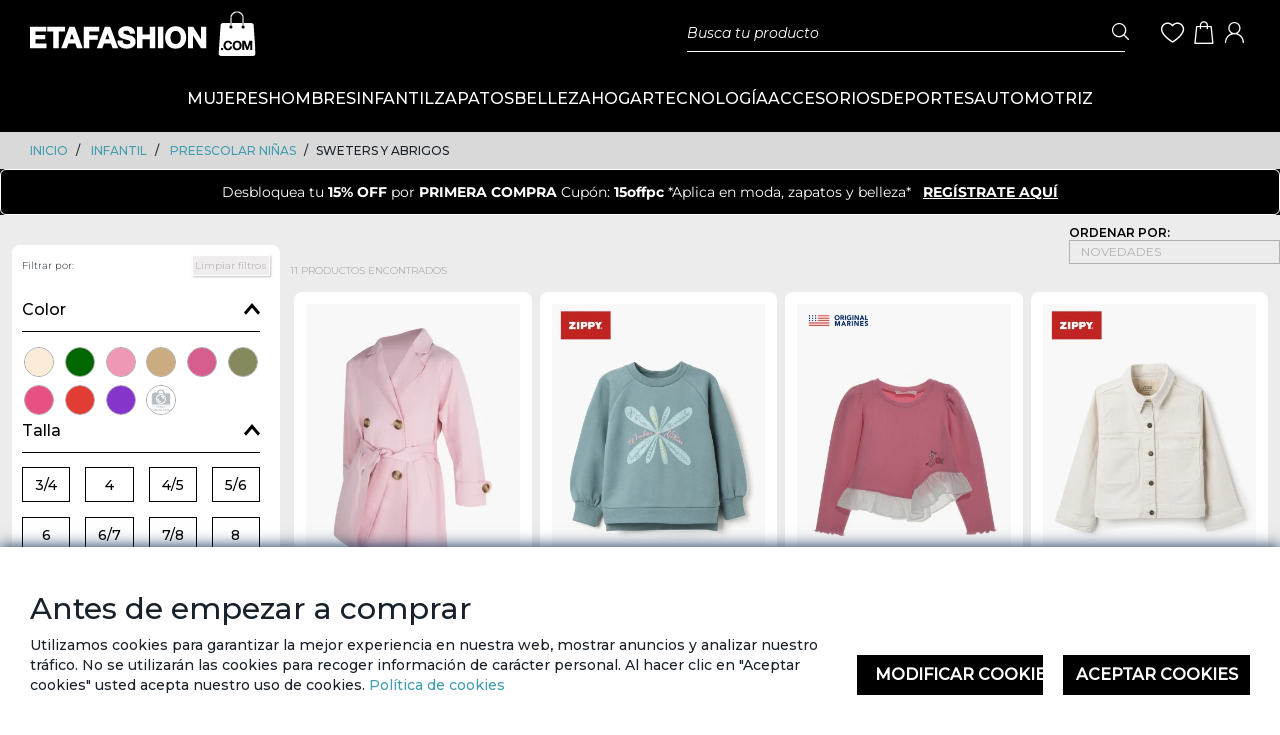

--- FILE ---
content_type: text/html;charset=UTF-8
request_url: https://www.etafashion.com/es_EC/INFANTIL/PREESCOLAR-NI%C3%91AS/SWETERS-Y-ABRIGOS/c/10403822799
body_size: 34385
content:
<!DOCTYPE html>
<html lang="es_EC">
<head>
	<title>
		SWETERS Y ABRIGOS | PREESCOLAR NI&Ntilde;AS | INFANTIL | Sitio Etafashion EC</title>

	<meta http-equiv="Content-Type" content="text/html; charset=utf-8"/>
	<meta http-equiv="X-UA-Compatible" content="IE=edge">
	<meta charset="utf-8">
	<meta name="viewport" content="width=device-width, initial-scale=1, user-scalable=no">

	<meta name="keywords">
<meta name="description">
<meta name="robots" content="index,follow">
<link rel="shortcut icon" type="image/x-icon" media="all" href="/_ui/responsive/theme-ec/images/favicon.ico" />
		<style type="text/css">@font-face {font-family:Open Sans;font-style:normal;font-weight:400;src:url(/cf-fonts/s/open-sans/5.0.20/hebrew/400/normal.woff2);unicode-range:U+0590-05FF,U+200C-2010,U+20AA,U+25CC,U+FB1D-FB4F;font-display:swap;}@font-face {font-family:Open Sans;font-style:normal;font-weight:400;src:url(/cf-fonts/s/open-sans/5.0.20/latin-ext/400/normal.woff2);unicode-range:U+0100-02AF,U+0304,U+0308,U+0329,U+1E00-1E9F,U+1EF2-1EFF,U+2020,U+20A0-20AB,U+20AD-20CF,U+2113,U+2C60-2C7F,U+A720-A7FF;font-display:swap;}@font-face {font-family:Open Sans;font-style:normal;font-weight:400;src:url(/cf-fonts/s/open-sans/5.0.20/greek-ext/400/normal.woff2);unicode-range:U+1F00-1FFF;font-display:swap;}@font-face {font-family:Open Sans;font-style:normal;font-weight:400;src:url(/cf-fonts/s/open-sans/5.0.20/cyrillic-ext/400/normal.woff2);unicode-range:U+0460-052F,U+1C80-1C88,U+20B4,U+2DE0-2DFF,U+A640-A69F,U+FE2E-FE2F;font-display:swap;}@font-face {font-family:Open Sans;font-style:normal;font-weight:400;src:url(/cf-fonts/s/open-sans/5.0.20/greek/400/normal.woff2);unicode-range:U+0370-03FF;font-display:swap;}@font-face {font-family:Open Sans;font-style:normal;font-weight:400;src:url(/cf-fonts/s/open-sans/5.0.20/cyrillic/400/normal.woff2);unicode-range:U+0301,U+0400-045F,U+0490-0491,U+04B0-04B1,U+2116;font-display:swap;}@font-face {font-family:Open Sans;font-style:normal;font-weight:400;src:url(/cf-fonts/s/open-sans/5.0.20/latin/400/normal.woff2);unicode-range:U+0000-00FF,U+0131,U+0152-0153,U+02BB-02BC,U+02C6,U+02DA,U+02DC,U+0304,U+0308,U+0329,U+2000-206F,U+2074,U+20AC,U+2122,U+2191,U+2193,U+2212,U+2215,U+FEFF,U+FFFD;font-display:swap;}@font-face {font-family:Open Sans;font-style:normal;font-weight:400;src:url(/cf-fonts/s/open-sans/5.0.20/vietnamese/400/normal.woff2);unicode-range:U+0102-0103,U+0110-0111,U+0128-0129,U+0168-0169,U+01A0-01A1,U+01AF-01B0,U+0300-0301,U+0303-0304,U+0308-0309,U+0323,U+0329,U+1EA0-1EF9,U+20AB;font-display:swap;}@font-face {font-family:Open Sans;font-style:normal;font-weight:300;src:url(/cf-fonts/s/open-sans/5.0.20/vietnamese/300/normal.woff2);unicode-range:U+0102-0103,U+0110-0111,U+0128-0129,U+0168-0169,U+01A0-01A1,U+01AF-01B0,U+0300-0301,U+0303-0304,U+0308-0309,U+0323,U+0329,U+1EA0-1EF9,U+20AB;font-display:swap;}@font-face {font-family:Open Sans;font-style:normal;font-weight:300;src:url(/cf-fonts/s/open-sans/5.0.20/greek/300/normal.woff2);unicode-range:U+0370-03FF;font-display:swap;}@font-face {font-family:Open Sans;font-style:normal;font-weight:300;src:url(/cf-fonts/s/open-sans/5.0.20/greek-ext/300/normal.woff2);unicode-range:U+1F00-1FFF;font-display:swap;}@font-face {font-family:Open Sans;font-style:normal;font-weight:300;src:url(/cf-fonts/s/open-sans/5.0.20/cyrillic-ext/300/normal.woff2);unicode-range:U+0460-052F,U+1C80-1C88,U+20B4,U+2DE0-2DFF,U+A640-A69F,U+FE2E-FE2F;font-display:swap;}@font-face {font-family:Open Sans;font-style:normal;font-weight:300;src:url(/cf-fonts/s/open-sans/5.0.20/cyrillic/300/normal.woff2);unicode-range:U+0301,U+0400-045F,U+0490-0491,U+04B0-04B1,U+2116;font-display:swap;}@font-face {font-family:Open Sans;font-style:normal;font-weight:300;src:url(/cf-fonts/s/open-sans/5.0.20/latin-ext/300/normal.woff2);unicode-range:U+0100-02AF,U+0304,U+0308,U+0329,U+1E00-1E9F,U+1EF2-1EFF,U+2020,U+20A0-20AB,U+20AD-20CF,U+2113,U+2C60-2C7F,U+A720-A7FF;font-display:swap;}@font-face {font-family:Open Sans;font-style:normal;font-weight:300;src:url(/cf-fonts/s/open-sans/5.0.20/latin/300/normal.woff2);unicode-range:U+0000-00FF,U+0131,U+0152-0153,U+02BB-02BC,U+02C6,U+02DA,U+02DC,U+0304,U+0308,U+0329,U+2000-206F,U+2074,U+20AC,U+2122,U+2191,U+2193,U+2212,U+2215,U+FEFF,U+FFFD;font-display:swap;}@font-face {font-family:Open Sans;font-style:normal;font-weight:300;src:url(/cf-fonts/s/open-sans/5.0.20/hebrew/300/normal.woff2);unicode-range:U+0590-05FF,U+200C-2010,U+20AA,U+25CC,U+FB1D-FB4F;font-display:swap;}@font-face {font-family:Open Sans;font-style:italic;font-weight:300;src:url(/cf-fonts/s/open-sans/5.0.20/cyrillic-ext/300/italic.woff2);unicode-range:U+0460-052F,U+1C80-1C88,U+20B4,U+2DE0-2DFF,U+A640-A69F,U+FE2E-FE2F;font-display:swap;}@font-face {font-family:Open Sans;font-style:italic;font-weight:300;src:url(/cf-fonts/s/open-sans/5.0.20/hebrew/300/italic.woff2);unicode-range:U+0590-05FF,U+200C-2010,U+20AA,U+25CC,U+FB1D-FB4F;font-display:swap;}@font-face {font-family:Open Sans;font-style:italic;font-weight:300;src:url(/cf-fonts/s/open-sans/5.0.20/latin-ext/300/italic.woff2);unicode-range:U+0100-02AF,U+0304,U+0308,U+0329,U+1E00-1E9F,U+1EF2-1EFF,U+2020,U+20A0-20AB,U+20AD-20CF,U+2113,U+2C60-2C7F,U+A720-A7FF;font-display:swap;}@font-face {font-family:Open Sans;font-style:italic;font-weight:300;src:url(/cf-fonts/s/open-sans/5.0.20/latin/300/italic.woff2);unicode-range:U+0000-00FF,U+0131,U+0152-0153,U+02BB-02BC,U+02C6,U+02DA,U+02DC,U+0304,U+0308,U+0329,U+2000-206F,U+2074,U+20AC,U+2122,U+2191,U+2193,U+2212,U+2215,U+FEFF,U+FFFD;font-display:swap;}@font-face {font-family:Open Sans;font-style:italic;font-weight:300;src:url(/cf-fonts/s/open-sans/5.0.20/greek/300/italic.woff2);unicode-range:U+0370-03FF;font-display:swap;}@font-face {font-family:Open Sans;font-style:italic;font-weight:300;src:url(/cf-fonts/s/open-sans/5.0.20/cyrillic/300/italic.woff2);unicode-range:U+0301,U+0400-045F,U+0490-0491,U+04B0-04B1,U+2116;font-display:swap;}@font-face {font-family:Open Sans;font-style:italic;font-weight:300;src:url(/cf-fonts/s/open-sans/5.0.20/vietnamese/300/italic.woff2);unicode-range:U+0102-0103,U+0110-0111,U+0128-0129,U+0168-0169,U+01A0-01A1,U+01AF-01B0,U+0300-0301,U+0303-0304,U+0308-0309,U+0323,U+0329,U+1EA0-1EF9,U+20AB;font-display:swap;}@font-face {font-family:Open Sans;font-style:italic;font-weight:300;src:url(/cf-fonts/s/open-sans/5.0.20/greek-ext/300/italic.woff2);unicode-range:U+1F00-1FFF;font-display:swap;}@font-face {font-family:Open Sans;font-style:italic;font-weight:400;src:url(/cf-fonts/s/open-sans/5.0.20/greek/400/italic.woff2);unicode-range:U+0370-03FF;font-display:swap;}@font-face {font-family:Open Sans;font-style:italic;font-weight:400;src:url(/cf-fonts/s/open-sans/5.0.20/hebrew/400/italic.woff2);unicode-range:U+0590-05FF,U+200C-2010,U+20AA,U+25CC,U+FB1D-FB4F;font-display:swap;}@font-face {font-family:Open Sans;font-style:italic;font-weight:400;src:url(/cf-fonts/s/open-sans/5.0.20/latin/400/italic.woff2);unicode-range:U+0000-00FF,U+0131,U+0152-0153,U+02BB-02BC,U+02C6,U+02DA,U+02DC,U+0304,U+0308,U+0329,U+2000-206F,U+2074,U+20AC,U+2122,U+2191,U+2193,U+2212,U+2215,U+FEFF,U+FFFD;font-display:swap;}@font-face {font-family:Open Sans;font-style:italic;font-weight:400;src:url(/cf-fonts/s/open-sans/5.0.20/cyrillic-ext/400/italic.woff2);unicode-range:U+0460-052F,U+1C80-1C88,U+20B4,U+2DE0-2DFF,U+A640-A69F,U+FE2E-FE2F;font-display:swap;}@font-face {font-family:Open Sans;font-style:italic;font-weight:400;src:url(/cf-fonts/s/open-sans/5.0.20/latin-ext/400/italic.woff2);unicode-range:U+0100-02AF,U+0304,U+0308,U+0329,U+1E00-1E9F,U+1EF2-1EFF,U+2020,U+20A0-20AB,U+20AD-20CF,U+2113,U+2C60-2C7F,U+A720-A7FF;font-display:swap;}@font-face {font-family:Open Sans;font-style:italic;font-weight:400;src:url(/cf-fonts/s/open-sans/5.0.20/cyrillic/400/italic.woff2);unicode-range:U+0301,U+0400-045F,U+0490-0491,U+04B0-04B1,U+2116;font-display:swap;}@font-face {font-family:Open Sans;font-style:italic;font-weight:400;src:url(/cf-fonts/s/open-sans/5.0.20/greek-ext/400/italic.woff2);unicode-range:U+1F00-1FFF;font-display:swap;}@font-face {font-family:Open Sans;font-style:italic;font-weight:400;src:url(/cf-fonts/s/open-sans/5.0.20/vietnamese/400/italic.woff2);unicode-range:U+0102-0103,U+0110-0111,U+0128-0129,U+0168-0169,U+01A0-01A1,U+01AF-01B0,U+0300-0301,U+0303-0304,U+0308-0309,U+0323,U+0329,U+1EA0-1EF9,U+20AB;font-display:swap;}@font-face {font-family:Open Sans;font-style:normal;font-weight:600;src:url(/cf-fonts/s/open-sans/5.0.20/hebrew/600/normal.woff2);unicode-range:U+0590-05FF,U+200C-2010,U+20AA,U+25CC,U+FB1D-FB4F;font-display:swap;}@font-face {font-family:Open Sans;font-style:normal;font-weight:600;src:url(/cf-fonts/s/open-sans/5.0.20/latin/600/normal.woff2);unicode-range:U+0000-00FF,U+0131,U+0152-0153,U+02BB-02BC,U+02C6,U+02DA,U+02DC,U+0304,U+0308,U+0329,U+2000-206F,U+2074,U+20AC,U+2122,U+2191,U+2193,U+2212,U+2215,U+FEFF,U+FFFD;font-display:swap;}@font-face {font-family:Open Sans;font-style:normal;font-weight:600;src:url(/cf-fonts/s/open-sans/5.0.20/cyrillic/600/normal.woff2);unicode-range:U+0301,U+0400-045F,U+0490-0491,U+04B0-04B1,U+2116;font-display:swap;}@font-face {font-family:Open Sans;font-style:normal;font-weight:600;src:url(/cf-fonts/s/open-sans/5.0.20/vietnamese/600/normal.woff2);unicode-range:U+0102-0103,U+0110-0111,U+0128-0129,U+0168-0169,U+01A0-01A1,U+01AF-01B0,U+0300-0301,U+0303-0304,U+0308-0309,U+0323,U+0329,U+1EA0-1EF9,U+20AB;font-display:swap;}@font-face {font-family:Open Sans;font-style:normal;font-weight:600;src:url(/cf-fonts/s/open-sans/5.0.20/greek/600/normal.woff2);unicode-range:U+0370-03FF;font-display:swap;}@font-face {font-family:Open Sans;font-style:normal;font-weight:600;src:url(/cf-fonts/s/open-sans/5.0.20/cyrillic-ext/600/normal.woff2);unicode-range:U+0460-052F,U+1C80-1C88,U+20B4,U+2DE0-2DFF,U+A640-A69F,U+FE2E-FE2F;font-display:swap;}@font-face {font-family:Open Sans;font-style:normal;font-weight:600;src:url(/cf-fonts/s/open-sans/5.0.20/latin-ext/600/normal.woff2);unicode-range:U+0100-02AF,U+0304,U+0308,U+0329,U+1E00-1E9F,U+1EF2-1EFF,U+2020,U+20A0-20AB,U+20AD-20CF,U+2113,U+2C60-2C7F,U+A720-A7FF;font-display:swap;}@font-face {font-family:Open Sans;font-style:normal;font-weight:600;src:url(/cf-fonts/s/open-sans/5.0.20/greek-ext/600/normal.woff2);unicode-range:U+1F00-1FFF;font-display:swap;}@font-face {font-family:Open Sans;font-style:italic;font-weight:600;src:url(/cf-fonts/s/open-sans/5.0.20/cyrillic-ext/600/italic.woff2);unicode-range:U+0460-052F,U+1C80-1C88,U+20B4,U+2DE0-2DFF,U+A640-A69F,U+FE2E-FE2F;font-display:swap;}@font-face {font-family:Open Sans;font-style:italic;font-weight:600;src:url(/cf-fonts/s/open-sans/5.0.20/hebrew/600/italic.woff2);unicode-range:U+0590-05FF,U+200C-2010,U+20AA,U+25CC,U+FB1D-FB4F;font-display:swap;}@font-face {font-family:Open Sans;font-style:italic;font-weight:600;src:url(/cf-fonts/s/open-sans/5.0.20/vietnamese/600/italic.woff2);unicode-range:U+0102-0103,U+0110-0111,U+0128-0129,U+0168-0169,U+01A0-01A1,U+01AF-01B0,U+0300-0301,U+0303-0304,U+0308-0309,U+0323,U+0329,U+1EA0-1EF9,U+20AB;font-display:swap;}@font-face {font-family:Open Sans;font-style:italic;font-weight:600;src:url(/cf-fonts/s/open-sans/5.0.20/latin-ext/600/italic.woff2);unicode-range:U+0100-02AF,U+0304,U+0308,U+0329,U+1E00-1E9F,U+1EF2-1EFF,U+2020,U+20A0-20AB,U+20AD-20CF,U+2113,U+2C60-2C7F,U+A720-A7FF;font-display:swap;}@font-face {font-family:Open Sans;font-style:italic;font-weight:600;src:url(/cf-fonts/s/open-sans/5.0.20/greek-ext/600/italic.woff2);unicode-range:U+1F00-1FFF;font-display:swap;}@font-face {font-family:Open Sans;font-style:italic;font-weight:600;src:url(/cf-fonts/s/open-sans/5.0.20/latin/600/italic.woff2);unicode-range:U+0000-00FF,U+0131,U+0152-0153,U+02BB-02BC,U+02C6,U+02DA,U+02DC,U+0304,U+0308,U+0329,U+2000-206F,U+2074,U+20AC,U+2122,U+2191,U+2193,U+2212,U+2215,U+FEFF,U+FFFD;font-display:swap;}@font-face {font-family:Open Sans;font-style:italic;font-weight:600;src:url(/cf-fonts/s/open-sans/5.0.20/greek/600/italic.woff2);unicode-range:U+0370-03FF;font-display:swap;}@font-face {font-family:Open Sans;font-style:italic;font-weight:600;src:url(/cf-fonts/s/open-sans/5.0.20/cyrillic/600/italic.woff2);unicode-range:U+0301,U+0400-045F,U+0490-0491,U+04B0-04B1,U+2116;font-display:swap;}@font-face {font-family:Open Sans;font-style:normal;font-weight:700;src:url(/cf-fonts/s/open-sans/5.0.20/hebrew/700/normal.woff2);unicode-range:U+0590-05FF,U+200C-2010,U+20AA,U+25CC,U+FB1D-FB4F;font-display:swap;}@font-face {font-family:Open Sans;font-style:normal;font-weight:700;src:url(/cf-fonts/s/open-sans/5.0.20/cyrillic-ext/700/normal.woff2);unicode-range:U+0460-052F,U+1C80-1C88,U+20B4,U+2DE0-2DFF,U+A640-A69F,U+FE2E-FE2F;font-display:swap;}@font-face {font-family:Open Sans;font-style:normal;font-weight:700;src:url(/cf-fonts/s/open-sans/5.0.20/greek/700/normal.woff2);unicode-range:U+0370-03FF;font-display:swap;}@font-face {font-family:Open Sans;font-style:normal;font-weight:700;src:url(/cf-fonts/s/open-sans/5.0.20/latin/700/normal.woff2);unicode-range:U+0000-00FF,U+0131,U+0152-0153,U+02BB-02BC,U+02C6,U+02DA,U+02DC,U+0304,U+0308,U+0329,U+2000-206F,U+2074,U+20AC,U+2122,U+2191,U+2193,U+2212,U+2215,U+FEFF,U+FFFD;font-display:swap;}@font-face {font-family:Open Sans;font-style:normal;font-weight:700;src:url(/cf-fonts/s/open-sans/5.0.20/cyrillic/700/normal.woff2);unicode-range:U+0301,U+0400-045F,U+0490-0491,U+04B0-04B1,U+2116;font-display:swap;}@font-face {font-family:Open Sans;font-style:normal;font-weight:700;src:url(/cf-fonts/s/open-sans/5.0.20/latin-ext/700/normal.woff2);unicode-range:U+0100-02AF,U+0304,U+0308,U+0329,U+1E00-1E9F,U+1EF2-1EFF,U+2020,U+20A0-20AB,U+20AD-20CF,U+2113,U+2C60-2C7F,U+A720-A7FF;font-display:swap;}@font-face {font-family:Open Sans;font-style:normal;font-weight:700;src:url(/cf-fonts/s/open-sans/5.0.20/vietnamese/700/normal.woff2);unicode-range:U+0102-0103,U+0110-0111,U+0128-0129,U+0168-0169,U+01A0-01A1,U+01AF-01B0,U+0300-0301,U+0303-0304,U+0308-0309,U+0323,U+0329,U+1EA0-1EF9,U+20AB;font-display:swap;}@font-face {font-family:Open Sans;font-style:normal;font-weight:700;src:url(/cf-fonts/s/open-sans/5.0.20/greek-ext/700/normal.woff2);unicode-range:U+1F00-1FFF;font-display:swap;}@font-face {font-family:Open Sans;font-style:italic;font-weight:700;src:url(/cf-fonts/s/open-sans/5.0.20/latin/700/italic.woff2);unicode-range:U+0000-00FF,U+0131,U+0152-0153,U+02BB-02BC,U+02C6,U+02DA,U+02DC,U+0304,U+0308,U+0329,U+2000-206F,U+2074,U+20AC,U+2122,U+2191,U+2193,U+2212,U+2215,U+FEFF,U+FFFD;font-display:swap;}@font-face {font-family:Open Sans;font-style:italic;font-weight:700;src:url(/cf-fonts/s/open-sans/5.0.20/cyrillic-ext/700/italic.woff2);unicode-range:U+0460-052F,U+1C80-1C88,U+20B4,U+2DE0-2DFF,U+A640-A69F,U+FE2E-FE2F;font-display:swap;}@font-face {font-family:Open Sans;font-style:italic;font-weight:700;src:url(/cf-fonts/s/open-sans/5.0.20/greek-ext/700/italic.woff2);unicode-range:U+1F00-1FFF;font-display:swap;}@font-face {font-family:Open Sans;font-style:italic;font-weight:700;src:url(/cf-fonts/s/open-sans/5.0.20/vietnamese/700/italic.woff2);unicode-range:U+0102-0103,U+0110-0111,U+0128-0129,U+0168-0169,U+01A0-01A1,U+01AF-01B0,U+0300-0301,U+0303-0304,U+0308-0309,U+0323,U+0329,U+1EA0-1EF9,U+20AB;font-display:swap;}@font-face {font-family:Open Sans;font-style:italic;font-weight:700;src:url(/cf-fonts/s/open-sans/5.0.20/cyrillic/700/italic.woff2);unicode-range:U+0301,U+0400-045F,U+0490-0491,U+04B0-04B1,U+2116;font-display:swap;}@font-face {font-family:Open Sans;font-style:italic;font-weight:700;src:url(/cf-fonts/s/open-sans/5.0.20/hebrew/700/italic.woff2);unicode-range:U+0590-05FF,U+200C-2010,U+20AA,U+25CC,U+FB1D-FB4F;font-display:swap;}@font-face {font-family:Open Sans;font-style:italic;font-weight:700;src:url(/cf-fonts/s/open-sans/5.0.20/greek/700/italic.woff2);unicode-range:U+0370-03FF;font-display:swap;}@font-face {font-family:Open Sans;font-style:italic;font-weight:700;src:url(/cf-fonts/s/open-sans/5.0.20/latin-ext/700/italic.woff2);unicode-range:U+0100-02AF,U+0304,U+0308,U+0329,U+1E00-1E9F,U+1EF2-1EFF,U+2020,U+20A0-20AB,U+20AD-20CF,U+2113,U+2C60-2C7F,U+A720-A7FF;font-display:swap;}@font-face {font-family:Open Sans;font-style:normal;font-weight:800;src:url(/cf-fonts/s/open-sans/5.0.20/latin/800/normal.woff2);unicode-range:U+0000-00FF,U+0131,U+0152-0153,U+02BB-02BC,U+02C6,U+02DA,U+02DC,U+0304,U+0308,U+0329,U+2000-206F,U+2074,U+20AC,U+2122,U+2191,U+2193,U+2212,U+2215,U+FEFF,U+FFFD;font-display:swap;}@font-face {font-family:Open Sans;font-style:normal;font-weight:800;src:url(/cf-fonts/s/open-sans/5.0.20/vietnamese/800/normal.woff2);unicode-range:U+0102-0103,U+0110-0111,U+0128-0129,U+0168-0169,U+01A0-01A1,U+01AF-01B0,U+0300-0301,U+0303-0304,U+0308-0309,U+0323,U+0329,U+1EA0-1EF9,U+20AB;font-display:swap;}@font-face {font-family:Open Sans;font-style:normal;font-weight:800;src:url(/cf-fonts/s/open-sans/5.0.20/hebrew/800/normal.woff2);unicode-range:U+0590-05FF,U+200C-2010,U+20AA,U+25CC,U+FB1D-FB4F;font-display:swap;}@font-face {font-family:Open Sans;font-style:normal;font-weight:800;src:url(/cf-fonts/s/open-sans/5.0.20/greek/800/normal.woff2);unicode-range:U+0370-03FF;font-display:swap;}@font-face {font-family:Open Sans;font-style:normal;font-weight:800;src:url(/cf-fonts/s/open-sans/5.0.20/cyrillic/800/normal.woff2);unicode-range:U+0301,U+0400-045F,U+0490-0491,U+04B0-04B1,U+2116;font-display:swap;}@font-face {font-family:Open Sans;font-style:normal;font-weight:800;src:url(/cf-fonts/s/open-sans/5.0.20/latin-ext/800/normal.woff2);unicode-range:U+0100-02AF,U+0304,U+0308,U+0329,U+1E00-1E9F,U+1EF2-1EFF,U+2020,U+20A0-20AB,U+20AD-20CF,U+2113,U+2C60-2C7F,U+A720-A7FF;font-display:swap;}@font-face {font-family:Open Sans;font-style:normal;font-weight:800;src:url(/cf-fonts/s/open-sans/5.0.20/cyrillic-ext/800/normal.woff2);unicode-range:U+0460-052F,U+1C80-1C88,U+20B4,U+2DE0-2DFF,U+A640-A69F,U+FE2E-FE2F;font-display:swap;}@font-face {font-family:Open Sans;font-style:normal;font-weight:800;src:url(/cf-fonts/s/open-sans/5.0.20/greek-ext/800/normal.woff2);unicode-range:U+1F00-1FFF;font-display:swap;}@font-face {font-family:Open Sans;font-style:italic;font-weight:800;src:url(/cf-fonts/s/open-sans/5.0.20/greek/800/italic.woff2);unicode-range:U+0370-03FF;font-display:swap;}@font-face {font-family:Open Sans;font-style:italic;font-weight:800;src:url(/cf-fonts/s/open-sans/5.0.20/hebrew/800/italic.woff2);unicode-range:U+0590-05FF,U+200C-2010,U+20AA,U+25CC,U+FB1D-FB4F;font-display:swap;}@font-face {font-family:Open Sans;font-style:italic;font-weight:800;src:url(/cf-fonts/s/open-sans/5.0.20/latin-ext/800/italic.woff2);unicode-range:U+0100-02AF,U+0304,U+0308,U+0329,U+1E00-1E9F,U+1EF2-1EFF,U+2020,U+20A0-20AB,U+20AD-20CF,U+2113,U+2C60-2C7F,U+A720-A7FF;font-display:swap;}@font-face {font-family:Open Sans;font-style:italic;font-weight:800;src:url(/cf-fonts/s/open-sans/5.0.20/vietnamese/800/italic.woff2);unicode-range:U+0102-0103,U+0110-0111,U+0128-0129,U+0168-0169,U+01A0-01A1,U+01AF-01B0,U+0300-0301,U+0303-0304,U+0308-0309,U+0323,U+0329,U+1EA0-1EF9,U+20AB;font-display:swap;}@font-face {font-family:Open Sans;font-style:italic;font-weight:800;src:url(/cf-fonts/s/open-sans/5.0.20/cyrillic/800/italic.woff2);unicode-range:U+0301,U+0400-045F,U+0490-0491,U+04B0-04B1,U+2116;font-display:swap;}@font-face {font-family:Open Sans;font-style:italic;font-weight:800;src:url(/cf-fonts/s/open-sans/5.0.20/latin/800/italic.woff2);unicode-range:U+0000-00FF,U+0131,U+0152-0153,U+02BB-02BC,U+02C6,U+02DA,U+02DC,U+0304,U+0308,U+0329,U+2000-206F,U+2074,U+20AC,U+2122,U+2191,U+2193,U+2212,U+2215,U+FEFF,U+FFFD;font-display:swap;}@font-face {font-family:Open Sans;font-style:italic;font-weight:800;src:url(/cf-fonts/s/open-sans/5.0.20/cyrillic-ext/800/italic.woff2);unicode-range:U+0460-052F,U+1C80-1C88,U+20B4,U+2DE0-2DFF,U+A640-A69F,U+FE2E-FE2F;font-display:swap;}@font-face {font-family:Open Sans;font-style:italic;font-weight:800;src:url(/cf-fonts/s/open-sans/5.0.20/greek-ext/800/italic.woff2);unicode-range:U+1F00-1FFF;font-display:swap;}</style>
<style type="text/css">@font-face {font-family:Montserrat;font-style:normal;font-weight:100 900;src:url(/cf-fonts/v/montserrat/5.0.16/cyrillic/wght/normal.woff2);unicode-range:U+0301,U+0400-045F,U+0490-0491,U+04B0-04B1,U+2116;font-display:swap;}@font-face {font-family:Montserrat;font-style:normal;font-weight:100 900;src:url(/cf-fonts/v/montserrat/5.0.16/latin/wght/normal.woff2);unicode-range:U+0000-00FF,U+0131,U+0152-0153,U+02BB-02BC,U+02C6,U+02DA,U+02DC,U+0304,U+0308,U+0329,U+2000-206F,U+2074,U+20AC,U+2122,U+2191,U+2193,U+2212,U+2215,U+FEFF,U+FFFD;font-display:swap;}@font-face {font-family:Montserrat;font-style:normal;font-weight:100 900;src:url(/cf-fonts/v/montserrat/5.0.16/latin-ext/wght/normal.woff2);unicode-range:U+0100-02AF,U+0304,U+0308,U+0329,U+1E00-1E9F,U+1EF2-1EFF,U+2020,U+20A0-20AB,U+20AD-20CF,U+2113,U+2C60-2C7F,U+A720-A7FF;font-display:swap;}@font-face {font-family:Montserrat;font-style:normal;font-weight:100 900;src:url(/cf-fonts/v/montserrat/5.0.16/cyrillic-ext/wght/normal.woff2);unicode-range:U+0460-052F,U+1C80-1C88,U+20B4,U+2DE0-2DFF,U+A640-A69F,U+FE2E-FE2F;font-display:swap;}@font-face {font-family:Montserrat;font-style:normal;font-weight:100 900;src:url(/cf-fonts/v/montserrat/5.0.16/vietnamese/wght/normal.woff2);unicode-range:U+0102-0103,U+0110-0111,U+0128-0129,U+0168-0169,U+01A0-01A1,U+01AF-01B0,U+0300-0301,U+0303-0304,U+0308-0309,U+0323,U+0329,U+1EA0-1EF9,U+20AB;font-display:swap;}</style>
<style type="text/css">@font-face {font-family:Inter;font-style:normal;font-weight:100 900;src:url(/cf-fonts/v/inter/5.0.16/vietnamese/wght/normal.woff2);unicode-range:U+0102-0103,U+0110-0111,U+0128-0129,U+0168-0169,U+01A0-01A1,U+01AF-01B0,U+0300-0301,U+0303-0304,U+0308-0309,U+0323,U+0329,U+1EA0-1EF9,U+20AB;font-display:swap;}@font-face {font-family:Inter;font-style:normal;font-weight:100 900;src:url(/cf-fonts/v/inter/5.0.16/greek/wght/normal.woff2);unicode-range:U+0370-03FF;font-display:swap;}@font-face {font-family:Inter;font-style:normal;font-weight:100 900;src:url(/cf-fonts/v/inter/5.0.16/latin/wght/normal.woff2);unicode-range:U+0000-00FF,U+0131,U+0152-0153,U+02BB-02BC,U+02C6,U+02DA,U+02DC,U+0304,U+0308,U+0329,U+2000-206F,U+2074,U+20AC,U+2122,U+2191,U+2193,U+2212,U+2215,U+FEFF,U+FFFD;font-display:swap;}@font-face {font-family:Inter;font-style:normal;font-weight:100 900;src:url(/cf-fonts/v/inter/5.0.16/latin-ext/wght/normal.woff2);unicode-range:U+0100-02AF,U+0304,U+0308,U+0329,U+1E00-1E9F,U+1EF2-1EFF,U+2020,U+20A0-20AB,U+20AD-20CF,U+2113,U+2C60-2C7F,U+A720-A7FF;font-display:swap;}@font-face {font-family:Inter;font-style:normal;font-weight:100 900;src:url(/cf-fonts/v/inter/5.0.16/greek-ext/wght/normal.woff2);unicode-range:U+1F00-1FFF;font-display:swap;}@font-face {font-family:Inter;font-style:normal;font-weight:100 900;src:url(/cf-fonts/v/inter/5.0.16/cyrillic/wght/normal.woff2);unicode-range:U+0301,U+0400-045F,U+0490-0491,U+04B0-04B1,U+2116;font-display:swap;}@font-face {font-family:Inter;font-style:normal;font-weight:100 900;src:url(/cf-fonts/v/inter/5.0.16/cyrillic-ext/wght/normal.woff2);unicode-range:U+0460-052F,U+1C80-1C88,U+20B4,U+2DE0-2DFF,U+A640-A69F,U+FE2E-FE2F;font-display:swap;}</style>
<link rel="stylesheet" type="text/css" media="all" href="/wro/ec_responsive.css?version=20260119 0807"/><link rel="stylesheet" type="text/css" media="all" href="/wro/addons_responsive.css?version=20260119 0807"/>


<!-- Ini Emarsys Code -->
<script>
var ScarabQueue = ScarabQueue || [];
(function(id) {
if (document.getElementById(id)) return;
var js = document.createElement('script'); js.id = id;
js.src = '//cdn.scarabresearch.com/js/1818BD83A28703BE/scarab-v2.js';
var fs = document.getElementsByTagName('script')[0];
fs.parentNode.insertBefore(js, fs);
})('scarab-js-api');
</script>
<!-- End Emarsys Code -->


















</head>

<body class="maxWidth page-productGrid pageType-CategoryPage template-pages-category-productGridPage  smartedit-page-uid-productGrid smartedit-page-uuid-eyJpdGVtSWQiOiJwcm9kdWN0R3JpZCIsImNhdGFsb2dJZCI6ImV0YWZhc2hpb24tZWNDb250ZW50Q2F0YWxvZyIsImNhdGFsb2dWZXJzaW9uIjoiT25saW5lIn0= smartedit-catalog-version-uuid-etafashion-ecContentCatalog/Online  language-es_EC">

<script src="/_ui/shared/js/analyticsmediator.js"></script>
<div class="branding-mobile hidden-xs hidden-sm hidden-md hidden-lg">
			<div class="js-mobile-logo">
				</div>
		</div>
		<main class="fixed--main" data-currency-iso-code="USD">
			<a href="#skip-to-content" class="skiptocontent" data-role="none">Skip to content</a>
			<a href="#skiptonavigation" class="skiptonavigation" data-role="none">Skip to navigation</a>

			<div class="yCmsContentSlot">
</div><header class="js-mainHeader fixed--header">
    <nav class="navigation navigation--top hidden-xs hidden-sm">
        <div class="nt-container">
        
            <div class="nt-logo">
                <div class="nav__left js-site-logo">
                    <div class="yCmsComponent yComponentWrapper">
<div class="banner__component simple-banner data-banner-id='SiteLogoComponent' ">
    <a href="/es_EC/">
                            <img alt="Logo.png"
                                 src="/medias/logo-ec.svg?context=bWFzdGVyfHJvb3R8NjY5NnxpbWFnZS9zdmcreG1sfGFEUTFMMmd3WkM4ME56VTRPVE16T1RFek5qQXpNQzlzYjJkdlgyVmpMbk4yWnd8MjgxMGEwN2I1OTlkMzVjYmQ0ZGVmN2I4OGUyMzE1NjhlMDUyY2QzNzg3Y2RiMDA5NDJiZmNkZDc2ZTI1ZmIxYQ">
                        </a>
                    </div>
</div></div>
            </div>

            <div class="nt-group">

                <div class="nt-searchbox">
                    <div class="navigation navigation--middle">
                        <div class="nav__left">
                            <div class="site-search">
                                <div class="yCmsComponent">
<div class="ui-front">
	<form name="search_form_SearchBox" method="get"
		action="/es_EC/search/">
		<div class="input-group">
			<input type="text" id="js-site-search-input"
					class="form-control js-site-search-input" name="text" value=""
                    maxlength="100" placeholder="Busca tu producto"
					data-options="{
						&#034;autocompleteUrl&#034; : &#034;/es_EC/search/autocomplete/SearchBox&#034;,
						&#034;minCharactersBeforeRequest&#034; : &#034;5&#034;,
						&#034;waitTimeBeforeRequest&#034; : &#034;500&#034;,
						&#034;displayProductImages&#034; : &#034;true&#034;
					}">
			<span class="input-group-btn"> <button class="btn btn-link js_search_button" type="submit" disabled="true">
						<span class="etafont-lens"></span>
					</button>
				</span>
		</div>
	</form>

</div>
</div></div>
                        </div>
                    </div>
                </div>
                <div class="nt-icon">
                    <div class="nav-favorite">

                        <a href="/es_EC/login">
                            <span class="etafont-heart"></span>
                        </a>
                    </div>

                    <div class="nt-minicart">
                            <div class="yCmsContentSlot componentContainer navigation--middle">
<div class="yCmsComponent">
<div class="nav-cart">
	<a 	href="/es_EC/cart"
		class="mini-cart-link js-mini-cart-link"
		data-mini-cart-url="/es_EC/cart/rollover/MiniCart"
		data-mini-cart-refresh-url="/es_EC/cart/miniCart/SUBTOTAL"
		data-mini-cart-name="Carro"
		data-mini-cart-empty-name="Carrito vacio"
		data-mini-cart-items-text="art."
		>
		<div class="mini-cart-icon">
			<span class="etafont-bag"></span>
		</div>
		<div class="mini-cart-count js-mini-cart-count hidden">0</div>
		</a>

	<div class="mini-cart-container js-mini-cart-container"></div>
</div>
</div></div></div>
                    <div class="nav-user">
                        <ul>
                            <li class="liOffcanvas">
                                        <a href="/es_EC/login">
                                                <span class="etafont-user"></span>
                                            </a>
                                        </li>
                                </ul>
                    </div>

                </div>

            </div>
        </div>
    </nav>
    <div class="hidden-xs hidden-sm js-secondaryNavAccount collapse" id="accNavComponentDesktopOne">
        <ul class="nav__links">

        </ul>
    </div>
    <div class="hidden-xs hidden-sm js-secondaryNavCompany collapse" id="accNavComponentDesktopTwo">
        <ul class="nav__links js-nav__links">

        </ul>
    </div>
    <nav class="navigation navigation--middle js-navigation--middle hidden-md hidden-lg">
    
        <div class="nm-container">
            <div class="nm-group">
                <div class="nm-menu">
                    <button class="js-toggle-sm-navigation" type="button">
                        <span class="etafont-menu"></span>
                    </button>
                </div>
                <div class="nm-icon">
                    <button class="js-toggle-xs-search" type="button">
                        <span class="etafont-lens"></span>
                    </button>
                </div>
            </div>
            <div class="nm-logo">
                <div class="yCmsComponent yComponentWrapper sitelogo__mobile">
<div class="banner__component simple-banner data-banner-id='SiteLogoComponent' ">
    <a href="/es_EC/">
                            <img alt="Logo.png"
                                 src="/medias/logo-ec.svg?context=bWFzdGVyfHJvb3R8NjY5NnxpbWFnZS9zdmcreG1sfGFEUTFMMmd3WkM4ME56VTRPVE16T1RFek5qQXpNQzlzYjJkdlgyVmpMbk4yWnd8MjgxMGEwN2I1OTlkMzVjYmQ0ZGVmN2I4OGUyMzE1NjhlMDUyY2QzNzg3Y2RiMDA5NDJiZmNkZDc2ZTI1ZmIxYQ">
                        </a>
                    </div>
</div></div>
            
            <div class="nm-minicart">
                <div class="yCmsContentSlot componentContainer nm-minicart-component">
<div class="yCmsComponent">
<div class="nav-cart">
	<a 	href="/es_EC/cart"
		class="mini-cart-link js-mini-cart-link"
		data-mini-cart-url="/es_EC/cart/rollover/MiniCart"
		data-mini-cart-refresh-url="/es_EC/cart/miniCart/SUBTOTAL"
		data-mini-cart-name="Carro"
		data-mini-cart-empty-name="Carrito vacio"
		data-mini-cart-items-text="art."
		>
		<div class="mini-cart-icon">
			<span class="etafont-bag"></span>
		</div>
		<div class="mini-cart-count js-mini-cart-count hidden">0</div>
		</a>

	<div class="mini-cart-container js-mini-cart-container"></div>
</div>
</div></div></div>

            <div class="js-searchbox nm-searchbox">
                <div class="yCmsComponent">
<div class="ui-front">
	<form name="search_form_SearchBox" method="get"
		action="/es_EC/search/">
		<div class="input-group">
			<input type="text" id="js-site-search-input"
					class="form-control js-site-search-input" name="text" value=""
                    maxlength="100" placeholder="Busca tu producto"
					data-options="{
						&#034;autocompleteUrl&#034; : &#034;/es_EC/search/autocomplete/SearchBox&#034;,
						&#034;minCharactersBeforeRequest&#034; : &#034;5&#034;,
						&#034;waitTimeBeforeRequest&#034; : &#034;500&#034;,
						&#034;displayProductImages&#034; : &#034;true&#034;
					}">
			<span class="input-group-btn"> <button class="btn btn-link js_search_button" type="submit" disabled="true">
						<span class="etafont-lens"></span>
					</button>
				</span>
		</div>
	</form>

</div>
</div></div>

            <div class="js-mini-cart-container nm-minicart-component"></div>
        </div>

    </nav>
    <a id="skiptonavigation"></a>
    <nav class="navigation navigation--bottom js_navigation--bottom js-enquire-offcanvas-navigation" role="navigation">

		<div class="container-top">
			<ul class="container-user hidden-lg hidden-md js-sticky-user-group hidden-md hidden-lg">
					</ul>
		</div>

		<div class="navigation__overflow ">
			<ul data-trigger="#signedInUserOptionsToggle" class="nav__links nav__links--products nav__links--mobile js-userAccount-Links js-nav-collapse-body offcanvasGroup1 collapse in hidden-md hidden-lg">
                   </ul>
           	<ul class="nav__links nav__links--products js-offcanvas-links ">
				<li class="auto nav__links--primary nav__links--primary-has__sub js-enquire-has-sub">
						<span class="yCmsComponent nav__link js_nav__link">
<a href="https://www.etafashion.com/es_EC/MUJERES/MODA-MUJER/c/101052?sort&#61;modifiedtime&amp;q&#61;:modifiedtime">MUJERES</a></span><span class="etafont-right hidden-md hidden-lg nav__link--drill__down js_nav__link--drill__down"></span>
							<div class="sub__navigation js_sub__navigation ">
								<div class="container-grid">
									<div class="categories-grid-container">
										<div class="js-category-container category-container sub-navigation-section ">
														<div class="title">
																<span>MODA MUJER</span>
																<a class="etafont-left js-enquire-sub-close hidden-md hidden-lg" href="#"></a>
															</div>
														<ul class="sub-navigation-list has-title">
															<li class="yCmsComponent nav__link--secondary">
<a href="/es_EC/MUJERES/MODA-MUJER/BLAZERS-Y-CONJUNTOS/c/10105230499">BLAZERS Y CONJUNTOS</a></li><li class="yCmsComponent nav__link--secondary">
<a href="/es_EC/MUJERES/MODA-MUJER/BLUSAS/c/10105230599">BLUSAS</a></li><li class="yCmsComponent nav__link--secondary">
<a href="/es_EC/MUJERES/MODA-MUJER/CAMISETAS-Y-POLOS/c/10105230699">CAMISETAS Y POLOS</a></li><li class="yCmsComponent nav__link--secondary">
<a href="/es_EC/MUJERES/MODA-MUJER/FALDAS-Y-VESTIDOS/c/10105230799">FALDAS Y VESTIDOS</a></li><li class="yCmsComponent nav__link--secondary">
<a href="https://www.etafashion.com/es_EC/MUJERES/MODA-MUJER/JEANS-Y-PANTALONES/JEANS-Y-PANTALONES/c/12736002" target="_blank" rel="noopener noreferrer">JEANS</a></li><li class="yCmsComponent nav__link--secondary">
</li><li class="yCmsComponent nav__link--secondary">
<a href="/es_EC/MUJERES/MODA-MUJER/SWEATERS-Y-ABRIGOS/c/10105231099">SWEATERS Y ABRIGOS </a></li><li class="yCmsComponent nav__link--secondary">
<a href="/es_EC/MUJERES/MODA-MUJER/SHORTS-Y-BERMUDAS/c/10105230999">SHORTS Y BERMUDAS</a></li></ul>
													</div>
												<div class="js-category-container category-container sub-navigation-section ">
														<div class="title">
																<span>SPORT</span>
																<a class="etafont-left js-enquire-sub-close hidden-md hidden-lg" href="#"></a>
															</div>
														<ul class="sub-navigation-list has-title">
															<li class="yCmsComponent nav__link--secondary">
<a href="/es_EC/CALENTADOR/c/10105431999">SETS</a></li><li class="yCmsComponent nav__link--secondary">
<a href="/es_EC/MUJERES/SPORT/SWETERS-Y-CHOMPAS/c/10105432499">CHOMPAS</a></li><li class="yCmsComponent nav__link--secondary">
<a href="/es_EC/SHORTS-Y-BERMUDAS/c/10105432399">FALDAS Y SHORTS</a></li><li class="yCmsComponent nav__link--secondary">
<a href="/es_EC/PANTALONES/c/10105432299">LICRAS Y PANTALONES</a></li><li class="yCmsComponent nav__link--secondary">
<a href="/es_EC/MUJERES/SPORT/TOPS-Y-CAMISETAS/c/10105432599">TOPS Y CAMISETAS</a></li><li class="yCmsComponent nav__link--secondary">
<a href="/es_EC/MUJERES/SPORT/TRAJE-DE-BA%C3%91O/c/10105432699">TRAJE DE BAÑO</a></li></ul>
													</div>
												<div class="js-category-container category-container sub-navigation-section ">
														<div class="title">
																<span>ROPA INTIMA</span>
																<a class="etafont-left js-enquire-sub-close hidden-md hidden-lg" href="#"></a>
															</div>
														<ul class="sub-navigation-list has-title">
															<li class="yCmsComponent nav__link--secondary">
<a href="/es_EC/MUJERES/ROPA-INTIMA/BRASIER/c/10105331299">BRASIER</a></li><li class="yCmsComponent nav__link--secondary">
<a href="/es_EC/MUJERES/ROPA-INTIMA/PANTIES/c/10105331799">PANTIES</a></li><li class="yCmsComponent nav__link--secondary">
<a href="/es_EC/MUJERES/ROPA-INTIMA/LENCER%C3%8DA/c/10105331599">LENCERÍA</a></li><li class="yCmsComponent nav__link--secondary">
<a href="/es_EC/MUJERES/ROPA-INTIMA/PIJAMAS/c/10105331899">PIJAMAS</a></li><li class="yCmsComponent nav__link--secondary">
<a href="/es_EC/MUJERES/ROPA-INTIMA/FAJAS-Y-BODIES/c/10105331499">FAJAS Y BODIES</a></li><li class="yCmsComponent nav__link--secondary">
<a href="/es_EC/MUJERES/ROPA-INTIMA/MEDIAS-Y-MALLAS/c/10105331699">MEDIAS Y MALLAS</a></li><li class="yCmsComponent nav__link--secondary">
<a href="/es_EC/MUJERES/ROPA-INTIMA/COMPLEMENTOS/c/10105331399">COMPLEMENTOS</a></li></ul>
													</div>
												<div class="js-category-container category-container sub-navigation-section ">
														<div class="title">
																<span>ETABASIC</span>
																<a class="etafont-left js-enquire-sub-close hidden-md hidden-lg" href="#"></a>
															</div>
														<ul class="sub-navigation-list has-title">
															<li class="yCmsComponent nav__link--secondary">
<a href="/es_EC/JEANS-Y-PANTALONES/c/10105029499">SETS Y LICRAS</a></li><li class="yCmsComponent nav__link--secondary">
<a href="/es_EC/SWETERS-Y-CHOMPAS/c/10105029599">SWEATERS Y BUZOS</a></li><li class="yCmsComponent nav__link--secondary">
<a href="/es_EC/MUJERES/ETABASIC/TOPS-Y-CAMISETAS/c/10105029699">TOPS Y CAMISETAS</a></li></ul>
													</div>
												</div>

									<div class="images-grid-container dgrid ">
											<div class="yCmsComponent flex-column">
<div class="simple-banner banner__component--responsive" data-banner-id="ETAEC-MenuDeskopComp_modamujer1" data-banner-name="" data-banner-creative="GALLERY" data-banner-pos="" data-banner-url="">
	<a href="https://www.etafashion.com/es_EC/MUJERES/MODA-MUJER/FALDAS-Y-VESTIDOS/c/10105230799">
				<img class="js-responsive-image" data-media='{&#034;1200&#034;:&#034;/medias/mujer-1.webp?context=bWFzdGVyfGltYWdlc3wxMzI5NzR8aW1hZ2Uvd2VicHxhRE0xTDJnMlpTODJPRGMyT0RZNE1USXpNRE0yTmk5dGRXcGxjaUF4TG5kbFluQXw0YzRmZmQ4MTNkMWQwZTUxMzRmODRkOTdkNWExYjA1MjY0ZGE5YTQ5NDY0ZWZkZDVkMjQ2NTM2OTQzMjVhY2Y4&#034;}' alt='' style="">
			</a>
		</div>
</div><div class="yCmsComponent flex-column">
<div class="simple-banner banner__component--responsive" data-banner-id="ETAEC-MenuDeskopComp_modamujer2" data-banner-name="" data-banner-creative="GALLERY" data-banner-pos="" data-banner-url="">
	<a href="https://www.etafashion.com/es_EC/MUJERES/MODA-MUJER/CAMISETAS-Y-POLOS/c/10105230699">
				<img class="js-responsive-image" data-media='{&#034;1200&#034;:&#034;/medias/mujer-2.webp?context=bWFzdGVyfGltYWdlc3wxNjM1OTJ8aW1hZ2Uvd2VicHxhR1JsTDJnMlpDODJPRGMyT0RZNE1USTJNekV6TkM5dGRXcGxjaUF5TG5kbFluQXxjZWY1ZWRhZTk0MDliODU2MTkyMGU3YzliYzE1MDhlNWYzMzAyYmU5Y2Y2NmMzYzVjYjFlZTJiMTVhYTNjZTdh&#034;}' alt='' style="">
			</a>
		</div>
</div></div>
									</div>
							</div>
						</li>
				<li class="auto nav__links--primary nav__links--primary-has__sub js-enquire-has-sub">
						<span class="yCmsComponent nav__link js_nav__link">
<a href="https://www.etafashion.com/es_EC/HOMBRES/MODA-ADULTO/c/102028?sort&#61;modifiedtime&amp;q&#61;:modifiedtime">HOMBRES</a></span><span class="etafont-right hidden-md hidden-lg nav__link--drill__down js_nav__link--drill__down"></span>
							<div class="sub__navigation js_sub__navigation ">
								<div class="container-grid">
									<div class="categories-grid-container">
										<div class="js-category-container category-container sub-navigation-section ">
														<div class="title">
																<span>MARCAS</span>
																<a class="etafont-left js-enquire-sub-close hidden-md hidden-lg" href="#"></a>
															</div>
														<ul class="sub-navigation-list has-title">
															<li class="yCmsComponent nav__link--secondary">
<a href="https://www.etafashion.com/es_EC/search/?text&#61;FILA_COLLECTION">FILA</a></li><li class="yCmsComponent nav__link--secondary">
<a href="https://www.etafashion.com/es_EC/search/?text&#61;DRAZZO%2B">DRAZZO</a></li><li class="yCmsComponent nav__link--secondary">
<a href="https://www.etafashion.com/es_EC/search/?text&#61;KENNETH%2B">KENNETH COLE</a></li><li class="yCmsComponent nav__link--secondary">
<a href="https://www.etafashion.com/es_EC/search/?text&#61;only">ONLY &amp; SONS</a></li></ul>
													</div>
												<div class="js-category-container category-container sub-navigation-section ">
														<div class="title">
																<span>MODA HOMBRE</span>
																<a class="etafont-left js-enquire-sub-close hidden-md hidden-lg" href="#"></a>
															</div>
														<ul class="sub-navigation-list has-title">
															<li class="yCmsComponent nav__link--secondary">
<a href="/es_EC/HOMBRES/MODA-ADULTO/BLAZERS-Y-TERNOS/c/10202816299">BLAZERS Y TERNOS</a></li><li class="yCmsComponent nav__link--secondary">
<a href="/es_EC/HOMBRES/MODA-ADULTO/CAMISAS/c/10202816399">CAMISAS</a></li><li class="yCmsComponent nav__link--secondary">
<a href="/es_EC/HOMBRES/MODA-ADULTO/CAMISETAS-Y-POLOS/c/10202816499">CAMISETAS Y POLOS</a></li><li class="yCmsComponent nav__link--secondary">
<a href="/es_EC/HOMBRES/MODA-ADULTO/CHAQUETAS-Y-ABRIGOS/c/10202816599">CHAQUETAS Y ABRIGOS</a></li><li class="yCmsComponent nav__link--secondary">
<a href="https://www.etafashion.com/es_EC/HOMBRES/MODA-ADULTO/JEANS-Y-PANTALONES/c/10202816799">JEANS Y PANTALONES</a></li><li class="yCmsComponent nav__link--secondary">
<a href="/es_EC/HOMBRES/MODA-ADULTO/COMPLEMENTOS/c/10202816699">COMPLEMENTOS</a></li><li class="yCmsComponent nav__link--secondary">
<a href="/es_EC/HOMBRES/MODA-ADULTO/SHORTS-Y-BERMUDAS/c/10202816899">SHORTS Y BERMUDAS</a></li><li class="yCmsComponent nav__link--secondary">
<a href="/es_EC/">Marcas</a></li></ul>
													</div>
												<div class="js-category-container category-container sub-navigation-section ">
														<div class="title">
																<span>ETABASIC</span>
																<a class="etafont-left js-enquire-sub-close hidden-md hidden-lg" href="#"></a>
															</div>
														<ul class="sub-navigation-list has-title">
															<li class="yCmsComponent nav__link--secondary">
<a href="/es_EC/HOMBRES/ETABASIC/CAMISETAS-Y-POLOS/c/10202715799">CAMISETAS Y POLOS</a></li><li class="yCmsComponent nav__link--secondary">
<a href="/es_EC/SWETERS-Y-CHOMPAS/c/10202716199">SWEATERS Y CÁRDIGANS</a></li></ul>
													</div>
												<div class="js-category-container category-container sub-navigation-section ">
														<div class="title">
																<span>SPORT</span>
																<a class="etafont-left js-enquire-sub-close hidden-md hidden-lg" href="#"></a>
															</div>
														<ul class="sub-navigation-list has-title">
															<li class="yCmsComponent nav__link--secondary">
<a href="/es_EC/HOMBRES/SPORT/BERMUDAS/c/10203118199">BERMUDAS</a></li><li class="yCmsComponent nav__link--secondary">
<a href="/es_EC/CALENTADOR/c/10203118299">SET DEPORTIVO</a></li><li class="yCmsComponent nav__link--secondary">
<a href="/es_EC/CAMISETAS-Y-POLOS/c/10203118399">CAMISETAS SPORT</a></li><li class="yCmsComponent nav__link--secondary">
<a href="/es_EC/HOMBRES/SPORT/PANTALONES/c/10203118499">PANTALONES</a></li></ul>
													</div>
												<div class="js-category-container category-container sub-navigation-section ">
														<div class="title">
																<span>ROPA INTERIOR</span>
																<a class="etafont-left js-enquire-sub-close hidden-md hidden-lg" href="#"></a>
															</div>
														<ul class="sub-navigation-list has-title">
															<li class="yCmsComponent nav__link--secondary">
<a href="/es_EC/HOMBRES/ROPA-INTERIOR/BOXER-Y-CALZONCILLOS/c/10203017699">BOXER Y CALZONCILLOS</a></li><li class="yCmsComponent nav__link--secondary">
<a href="/es_EC/HOMBRES/ROPA-INTERIOR/PIJAMAS-Y-CAMISETAS/c/10203018099">PIJAMAS Y CAMISETAS INTERIORES</a></li><li class="yCmsComponent nav__link--secondary">
<a href="/es_EC/HOMBRES/ROPA-INTERIOR/MEDIAS/c/10203017899">MEDIAS</a></li></ul>
													</div>
												</div>

									<div class="images-grid-container dgrid ">
											<div class="yCmsComponent flex-column">
<div class="simple-banner banner__component--responsive" data-banner-id="ETAEC-MenuDeskopComp_modahombre1" data-banner-name="" data-banner-creative="GALLERY" data-banner-pos="" data-banner-url="">
	<a href="https://www.etafashion.com/es_EC/HOMBRES/MODA-ADULTO/CHAQUETAS-Y-ABRIGOS/c/10202816599">
				<img class="js-responsive-image" data-media='{&#034;1200&#034;:&#034;/medias/hombre-1.webp?context=bWFzdGVyfGltYWdlc3wxMDM2MTZ8aW1hZ2Uvd2VicHxhRGM0TDJnMk55ODJPRGMyT0RZNE1UUXlOamszTkM5b2IyMWljbVVnTVM1M1pXSnd8MDg0ZWM4ZWVkNjg4NWY4MjAzOGIwNjhhYTMyNDMzMjcwMTRiNzNiMjU5MTRiODA2OTdiZGNkYzZhZTlhZjE1Zg&#034;}' alt='' style="">
			</a>
		</div>
</div><div class="yCmsComponent flex-column">
<div class="simple-banner banner__component--responsive" data-banner-id="ETAEC-MenuDeskopComp_modahombre2" data-banner-name="" data-banner-creative="GALLERY" data-banner-pos="" data-banner-url="">
	<a href="https://www.etafashion.com/es_EC/HOMBRES/MODA-ADULTO/CAMISETAS-Y-POLOS/c/10202816499">
				<img class="js-responsive-image" data-media='{&#034;1200&#034;:&#034;/medias/hombre2.webp?context=bWFzdGVyfGltYWdlc3wxMzI3Mzh8aW1hZ2Uvd2VicHxhREl4TDJnMk55ODJPRGMyT0RZNE1UUTFPVGMwTWk5b2IyMWljbVV5TG5kbFluQXw1MjlhOTljMjQ5NWU4ODI2YjkwZjcxZTMxYTZhMDI5YmQzZThjMmJkNzBiYTQ3OWQ0ODJlODUzNTZmZDNmZDRj&#034;}' alt='' style="">
			</a>
		</div>
</div></div>
									</div>
							</div>
						</li>
				<li class="auto nav__links--primary nav__links--primary-has__sub js-enquire-has-sub">
						<span class="yCmsComponent nav__link js_nav__link">
<a href="https://www.etafashion.com/es_EC/INFANTIL/c/104?sort&#61;modifiedtime&amp;q&#61;:modifiedtime">INFANTIL</a></span><span class="etafont-right hidden-md hidden-lg nav__link--drill__down js_nav__link--drill__down"></span>
							<div class="sub__navigation js_sub__navigation ">
								<div class="container-grid">
									<div class="categories-grid-container">
										<div class="js-category-container category-container sub-navigation-section ">
														<div class="title">
																<span>BEBÉS NIÑAS</span>
																<a class="etafont-left js-enquire-sub-close hidden-md hidden-lg" href="#"></a>
															</div>
														<ul class="sub-navigation-list has-title">
															<li class="yCmsComponent nav__link--secondary">
<a href="/es_EC/BLUSAS-Y-CAMISETAS/c/10403318799">CAMISETAS</a></li><li class="yCmsComponent nav__link--secondary">
<a href="/es_EC/INFANTIL/BEBES-NI%C3%91AS/FALDAS-Y-VESTIDOS/c/10403319099">FALDAS Y VESTIDOS</a></li><li class="yCmsComponent nav__link--secondary">
<a href="/es_EC/INFANTIL/BEBES-NI%C3%91AS/CONJUNTOS/c/10403318999">CONJUNTOS</a></li><li class="yCmsComponent nav__link--secondary">
<a href="/es_EC/PANTALONES/c/10403319299">PANTALONES Y LICRAS</a></li><li class="yCmsComponent nav__link--secondary">
<a href="/es_EC/INFANTIL/BEBES-NI%C3%91AS/COMPLEMENTOS/c/10403318899">COMPLEMENTOS</a></li><li class="yCmsComponent nav__link--secondary">
<a href="/es_EC/INFANTIL/BEBES-NI%C3%91AS/PIJAMAS-Y-ROPA-INTERIOR/c/10403319399">PIJAMAS Y ROPA INTERIOR</a></li><li class="yCmsComponent nav__link--secondary">
<a href="/es_EC/INFANTIL/BEBES-NI%C3%91AS/SET/c/10403319499">SET</a></li><li class="yCmsComponent nav__link--secondary">
<a href="/es_EC/INFANTIL/BEBES-NI%C3%91AS/SWETERS-Y-ABRIGOS/c/10403319699">SWEATERS Y ABRIGOS</a></li></ul>
													</div>
												<div class="js-category-container category-container sub-navigation-section ">
														<div class="title">
																<span>BEBÉS NIÑOS</span>
																<a class="etafont-left js-enquire-sub-close hidden-md hidden-lg" href="#"></a>
															</div>
														<ul class="sub-navigation-list has-title">
															<li class="yCmsComponent nav__link--secondary">
<a href="/es_EC/INFANTIL/BEBES-NI%C3%91OS/CONJUNTOS/c/10403419999">CONJUNTOS</a></li><li class="yCmsComponent nav__link--secondary">
<a href="/es_EC/INFANTIL/BEBES-NI%C3%91OS/CAMISETAS-Y-POLOS/c/10403419899">CAMISETAS Y POLOS</a></li><li class="yCmsComponent nav__link--secondary">
</li><li class="yCmsComponent nav__link--secondary">
<a href="/es_EC/INFANTIL/BEBES-NI%C3%91OS/SHORTS-Y-BERMUDAS/c/10403420299">SHORTS Y BERMUDAS</a></li><li class="yCmsComponent nav__link--secondary">
<a href="/es_EC/INFANTIL/BEBES-NI%C3%91OS/SWETERS-Y-ABRIGOS/c/10403420399">SWEATERS Y ABRIGOS</a></li><li class="yCmsComponent nav__link--secondary">
</li></ul>
													</div>
												<div class="js-category-container category-container sub-navigation-section ">
														<div class="title">
																<span>PREESCOLAR NIÑAS</span>
																<a class="etafont-left js-enquire-sub-close hidden-md hidden-lg" href="#"></a>
															</div>
														<ul class="sub-navigation-list has-title">
															<li class="yCmsComponent nav__link--secondary">
<a href="/es_EC/INFANTIL/PREESCOLAR-NI%C3%91AS/CAMISETAS-Y-POLOS/c/10403822299">CAMISETAS Y BLUSAS</a></li><li class="yCmsComponent nav__link--secondary">
<a href="/es_EC/INFANTIL/PREESCOLAR-NI%C3%91AS/CONJUNTOS/c/10403822399">CONJUNTOS Y OVEROLES</a></li><li class="yCmsComponent nav__link--secondary">
<a href="/es_EC/INFANTIL/PREESCOLAR-NI%C3%91AS/PANTALONES/c/10403822599">PANTALONES Y JEANS</a></li><li class="yCmsComponent nav__link--secondary">
<a href="/es_EC/INFANTIL/PREESCOLAR-NI%C3%91AS/FALDAS-Y-VESTIDOS/c/10403822499">FALDAS Y VESTIDOS</a></li><li class="yCmsComponent nav__link--secondary">
<a href="/es_EC/INFANTIL/PREESCOLAR-NI%C3%91AS/SHORTS-Y-BERMUDAS/c/10403822699">SHORTS</a></li><li class="yCmsComponent nav__link--secondary">
<a href="/es_EC/INFANTIL/PREESCOLAR-NI%C3%91AS/SWETERS-Y-ABRIGOS/c/10403822799">SWEATERS Y ABRIGOS</a></li></ul>
													</div>
												<div class="js-category-container category-container sub-navigation-section ">
														<div class="title">
																<span>PREESCOLAR NIÑOS</span>
																<a class="etafont-left js-enquire-sub-close hidden-md hidden-lg" href="#"></a>
															</div>
														<ul class="sub-navigation-list has-title">
															<li class="yCmsComponent nav__link--secondary">
<a href="/es_EC/INFANTIL/PREESCOLAR-NI%C3%91OS/CAMISETAS-Y-POLOS/c/10403922899">CAMISETAS Y POLOS</a></li><li class="yCmsComponent nav__link--secondary">
<a href="/es_EC/INFANTIL/PREESCOLAR-NI%C3%91OS/CONJUNTOS/c/10403922999">CONJUNTOS</a></li><li class="yCmsComponent nav__link--secondary">
<a href="/es_EC/INFANTIL/PREESCOLAR-NI%C3%91OS/PANTALONES/c/10403923099">PANTALONES Y JEANS</a></li><li class="yCmsComponent nav__link--secondary">
<a href="/es_EC/INFANTIL/PREESCOLAR-NI%C3%91OS/SHORTS-Y-BERMUDAS/c/10403923299">SHORTS Y BERMUDAS</a></li><li class="yCmsComponent nav__link--secondary">
<a href="/es_EC/INFANTIL/PREESCOLAR-NI%C3%91OS/SWETERS-Y-ABRIGOS/c/10403923399">SWEATERS Y ABRIGOS</a></li></ul>
													</div>
												<div class="js-category-container category-container sub-navigation-section ">
														<div class="title">
																<span>ESCOLAR NIÑAS</span>
																<a class="etafont-left js-enquire-sub-close hidden-md hidden-lg" href="#"></a>
															</div>
														<ul class="sub-navigation-list has-title">
															<li class="yCmsComponent nav__link--secondary">
<a href="/es_EC/INFANTIL/ESCOLAR-NI%C3%91AS/BLUSAS-Y-CAMISETAS/c/10403520599">BLUSAS Y CAMISETAS</a></li><li class="yCmsComponent nav__link--secondary">
<a href="/es_EC/INFANTIL/ESCOLAR-NI%C3%91AS/CONJUNTOS/c/10403520699">CONJUNTOS</a></li><li class="yCmsComponent nav__link--secondary">
<a href="/es_EC/INFANTIL/ESCOLAR-NI%C3%91AS/FALDAS-Y-VESTIDOS/c/10403520799">FALDAS Y VESTIDOS</a></li><li class="yCmsComponent nav__link--secondary">
<a href="/es_EC/INFANTIL/ESCOLAR-NI%C3%91AS/PANTALONES/c/10403520899">PANTALONES Y JEANS</a></li><li class="yCmsComponent nav__link--secondary">
<a href="/es_EC/INFANTIL/ESCOLAR-NI%C3%91AS/SHORTS-Y-BERMUDAS/c/10403520999">SHORTS</a></li><li class="yCmsComponent nav__link--secondary">
<a href="/es_EC/INFANTIL/ESCOLAR-NI%C3%91AS/SWETERS-Y-ABRIGOS/c/10403521099">SWEATERS Y ABRIGOS</a></li></ul>
													</div>
												<div class="js-category-container category-container sub-navigation-section ">
														<div class="title">
																<span>ESCOLAR NIÑOS</span>
																<a class="etafont-left js-enquire-sub-close hidden-md hidden-lg" href="#"></a>
															</div>
														<ul class="sub-navigation-list has-title">
															<li class="yCmsComponent nav__link--secondary">
<a href="/es_EC/INFANTIL/ESCOLAR-NI%C3%91OS/CAMISETAS-Y-POLOS/CAMISETAS-Y-POLOS/c/10415035">CAMISETAS Y POLOS</a></li><li class="yCmsComponent nav__link--secondary">
</li><li class="yCmsComponent nav__link--secondary">
<a href="/es_EC/INFANTIL/ESCOLAR-NI%C3%91OS/SHORTS-Y-BERMUDAS/c/10403621799">SHORTS Y BERMUDAS</a></li><li class="yCmsComponent nav__link--secondary">
<a href="/es_EC/INFANTIL/ESCOLAR-NI%C3%91OS/SWETERS-Y-ABRIGOS/c/10403621899">SWEATERS Y ABRIGOS</a></li><li class="yCmsComponent nav__link--secondary">
<a href="/es_EC/INFANTIL/ESCOLAR-NI%C3%91OS/NI%C3%91OS/c/10403621499">VARIOS</a></li></ul>
													</div>
												<div class="js-category-container category-container sub-navigation-section ">
														<div class="title">
																<span>ROPA INTERIOR NIÑAS</span>
																<a class="etafont-left js-enquire-sub-close hidden-md hidden-lg" href="#"></a>
															</div>
														<ul class="sub-navigation-list has-title">
															<li class="yCmsComponent nav__link--secondary">
<a href="/es_EC/INFANTIL/ROPA-INTERIOR-NI%C3%91AS/MEDIAS/c/10404023699">MEDIAS</a></li><li class="yCmsComponent nav__link--secondary">
<a href="/es_EC/INFANTIL/ROPA-INTERIOR-NI%C3%91AS/PARTE-INFERIOR/c/10404023799">INTERIOR</a></li><li class="yCmsComponent nav__link--secondary">
<a href="/es_EC/INFANTIL/ROPA-INTERIOR-NI%C3%91AS/PIJAMAS/c/10404023999">PIJAMAS</a></li></ul>
													</div>
												<div class="js-category-container category-container sub-navigation-section ">
														<div class="title">
																<span>ROPA INTERIOR NIÑOS</span>
																<a class="etafont-left js-enquire-sub-close hidden-md hidden-lg" href="#"></a>
															</div>
														<ul class="sub-navigation-list has-title">
															<li class="yCmsComponent nav__link--secondary">
<a href="/es_EC/INFANTIL/ROPA-INTERIOR-NI%C3%91OS/PARTE-INFERIOR/c/10404124199">INTERIOR</a></li><li class="yCmsComponent nav__link--secondary">
<a href="/es_EC/INFANTIL/ROPA-INTERIOR-NI%C3%91OS/PIJAMAS/c/10404124399">PIJAMAS</a></li></ul>
													</div>
												<div class="js-category-container category-container sub-navigation-section ">
														<div class="title">
																<span>TRAJE DE BAÑO</span>
																<a class="etafont-left js-enquire-sub-close hidden-md hidden-lg" href="#"></a>
															</div>
														<ul class="sub-navigation-list has-title">
															<li class="yCmsComponent nav__link--secondary">
<a href="/es_EC/INFANTIL/TRAJE-DE-BA%C3%91O/NI%C3%91AS/c/10404325199">NIÑAS</a></li><li class="yCmsComponent nav__link--secondary">
<a href="/es_EC/INFANTIL/TRAJE-DE-BA%C3%91O/NI%C3%91OS/c/10404325299">NIÑOS</a></li></ul>
													</div>
												</div>

									<div class="images-grid-container dgrid ">
											<div class="yCmsComponent flex-column">
<div class="simple-banner banner__component--responsive" data-banner-id="ETAEC-MenuDeskopComp_modainfantil1" data-banner-name="" data-banner-creative="GALLERY" data-banner-pos="" data-banner-url="">
	<a href="https://www.etafashion.com/es_EC/INFANTIL/PREESCOLAR-NI%C3%91AS/c/104038">
				<img class="js-responsive-image" data-media='{&#034;1200&#034;:&#034;/medias/infantil-1.webp?context=bWFzdGVyfGltYWdlc3wxMjU3MzB8aW1hZ2Uvd2VicHxhRGd3TDJoak5pODJPRGMyT0RZNE1EYzNNVFl4TkM5cGJtWmhiblJwYkNBeExuZGxZbkF8MTU3MzkwMGU3YTZkMDE2ZjkxNTFlMmE0NjIyOTVlM2FkZDM1MjJiY2NhMDZhNGMwZjQxNDk4NzdiNTYzODM3YQ&#034;}' alt='' style="">
			</a>
		</div>
</div><div class="yCmsComponent flex-column">
<div class="simple-banner banner__component--responsive" data-banner-id="ETAEC-MenuDeskopComp_modainfantil2" data-banner-name="" data-banner-creative="GALLERY" data-banner-pos="" data-banner-url="">
	<a href="https://www.etafashion.com/es_EC/INFANTIL/ESCOLAR-NI%C3%91OS/c/104036">
				<img class="js-responsive-image" data-media='{&#034;1200&#034;:&#034;/medias/infantil-2.webp?context=bWFzdGVyfGltYWdlc3wxMjI4MzB8aW1hZ2Uvd2VicHxhREU1TDJoak1DODJPRGMyT0RZNE1Ea3pOVFExTkM5cGJtWmhiblJwYkNBeUxuZGxZbkF8NDhmNzk1ZTFmNTRiNmMwM2NiNmNiZjg1NWQ2Y2Q3M2IyZGI3YTNjM2JhY2ZmMjYzODRkYjU1YWQxZmQ3MTRiZQ&#034;}' alt='' style="">
			</a>
		</div>
</div></div>
									</div>
							</div>
						</li>
				<li class="auto nav__links--primary nav__links--primary-has__sub js-enquire-has-sub">
						<span class="yCmsComponent nav__link js_nav__link">
<a href="https://www.etafashion.com/es_EC/CALZADO/c/105?sort&#61;modifiedtime&amp;q&#61;:modifiedtime">ZAPATOS</a></span><span class="etafont-right hidden-md hidden-lg nav__link--drill__down js_nav__link--drill__down"></span>
							<div class="sub__navigation js_sub__navigation ">
								<div class="container-grid">
									<div class="categories-grid-container">
										<div class="js-category-container category-container sub-navigation-section ">
														<div class="title">
																<span>MARCAS</span>
																<a class="etafont-left js-enquire-sub-close hidden-md hidden-lg" href="#"></a>
															</div>
														<ul class="sub-navigation-list has-title">
															<li class="yCmsComponent nav__link--secondary">
<a href="https://www.etafashion.com/es_EC/search/?text&#61;BUNKY%2B">BUNKY</a></li><li class="yCmsComponent nav__link--secondary">
<a href="https://www.etafashion.com/es_EC/search/?sort&#61;relevance&amp;q&#61;vans%2B%3Arelevance%3AsegmentCategory%3ASNEAKERS&amp;text&#61;vans%2B">VANS</a></li><li class="yCmsComponent nav__link--secondary">
<a href="https://www.etafashion.com/es_EC/search/?sort&#61;relevance&amp;q&#61;crocs%2B%3Arelevance%3Atalla%3A38%3Atalla%3A29%3Atalla%3A32&amp;text&#61;crocs%2B">Crocs</a></li><li class="yCmsComponent nav__link--secondary">
<a href="https://www.etafashion.com/es_EC/search/?text&#61;OCEAN%2BPACIFIC">OCEAN PACIFIC</a></li><li class="yCmsComponent nav__link--secondary">
<a href="https://www.etafashion.com/es_EC/search/?text&#61;%2Bmadden">STEVE MADDEN</a></li><li class="yCmsComponent nav__link--secondary">
<a href="https://www.etafashion.com/es_EC/search/?text&#61;skechers">SKECHERS</a></li></ul>
													</div>
												<div class="js-category-container category-container sub-navigation-section ">
														<div class="title">
																<span>MUJERES</span>
																<a class="etafont-left js-enquire-sub-close hidden-md hidden-lg" href="#"></a>
															</div>
														<ul class="sub-navigation-list has-title">
															<li class="yCmsComponent nav__link--secondary">
<a href="/es_EC/BOTA/c/10500905099">Botas</a></li><li class="yCmsComponent nav__link--secondary">
<a href="/es_EC/CALZADO/MUJERES/CA%C3%91A-BAJA/c/10500905199">CAÑA BAJA</a></li><li class="yCmsComponent nav__link--secondary">
<a href="/es_EC/CALZADO/MUJERES/DEPORTIVO/c/10500905299">DEPORTIVO</a></li><li class="yCmsComponent nav__link--secondary">
<a href="/es_EC/CALZADO/MUJERES/FORMAL/c/10500905399">FORMAL</a></li><li class="yCmsComponent nav__link--secondary">
<a href="/es_EC/CALZADO/MUJERES/MOCASIN/c/10500905499">MOCASIN</a></li><li class="yCmsComponent nav__link--secondary">
<a href="/es_EC/CALZADO/MUJERES/PANTUFLAS/c/10500905599">PANTUFLAS</a></li><li class="yCmsComponent nav__link--secondary">
<a href="/es_EC/CALZADO/MUJERES/SNEAKERS/c/10500905799">SNEAKERS</a></li><li class="yCmsComponent nav__link--secondary">
<a href="/es_EC/CALZADO/MUJERES/SANDALIA/c/10500905699">SANDALIA</a></li></ul>
													</div>
												<div class="js-category-container category-container sub-navigation-section ">
														<div class="title">
																<span>HOMBRES</span>
																<a class="etafont-left js-enquire-sub-close hidden-md hidden-lg" href="#"></a>
															</div>
														<ul class="sub-navigation-list has-title">
															<li class="yCmsComponent nav__link--secondary">
<a href="/es_EC/CALZADO/HOMBRES/BOTIN/c/10500704199">BOTIN</a></li><li class="yCmsComponent nav__link--secondary">
<a href="/es_EC/CALZADO/HOMBRES/CA%C3%91A-BAJA/c/10500704299">CAÑA BAJA</a></li><li class="yCmsComponent nav__link--secondary">
<a href="/es_EC/CALZADO/HOMBRES/DEPORTIVO/c/10500704399">DEPORTIVO</a></li><li class="yCmsComponent nav__link--secondary">
<a href="/es_EC/CALZADO/HOMBRES/MOCASIN/c/10500704499">MOCASIN</a></li><li class="yCmsComponent nav__link--secondary">
<a href="/es_EC/CALZADO/HOMBRES/PANTUFLAS/c/10500704599">PANTUFLAS</a></li><li class="yCmsComponent nav__link--secondary">
<a href="/es_EC/CALZADO/HOMBRES/SANDALIA/c/10500704699">SANDALIA</a></li><li class="yCmsComponent nav__link--secondary">
<a href="/es_EC/SNEAKERS/c/10500704799">Sneakers</a></li></ul>
													</div>
												<div class="js-category-container category-container sub-navigation-section ">
														<div class="title">
																<span>JUVENIL</span>
																<a class="etafont-left js-enquire-sub-close hidden-md hidden-lg" href="#"></a>
															</div>
														<ul class="sub-navigation-list has-title">
															<li class="yCmsComponent nav__link--secondary">
<a href="https://www.etafashion.com/es_EC/CALZADO/JUVENIL/CHICAS/c/10500804899">CHICAS</a></li><li class="yCmsComponent nav__link--secondary">
<a href="https://www.etafashion.com/es_EC/CALZADO/JUVENIL/CHICOS/c/10500804999">CHICOS</a></li></ul>
													</div>
												<div class="js-category-container category-container sub-navigation-section ">
														<div class="title">
																<span>NIÑAS</span>
																<a class="etafont-left js-enquire-sub-close hidden-md hidden-lg" href="#"></a>
															</div>
														<ul class="sub-navigation-list has-title">
															<li class="yCmsComponent nav__link--secondary">
<a href="https://www.etafashion.com/es_EC/CALZADO/NI%C3%91AS/c/105010">VARIOS</a></li></ul>
													</div>
												<div class="js-category-container category-container sub-navigation-section ">
														<div class="title">
																<span>NIÑOS</span>
																<a class="etafont-left js-enquire-sub-close hidden-md hidden-lg" href="#"></a>
															</div>
														<ul class="sub-navigation-list has-title">
															<li class="yCmsComponent nav__link--secondary">
<a href="https://www.etafashion.com/es_EC/CALZADO/NI%C3%91OS/c/105011">VARIOS</a></li></ul>
													</div>
												</div>

									<div class="images-grid-container dgrid ">
											<div class="yCmsComponent flex-column">
<div class="simple-banner banner__component--responsive" data-banner-id="ETAEC-MenuDeskopComp_calzado2" data-banner-name="" data-banner-creative="GALLERY" data-banner-pos="" data-banner-url="">
	<a href="https://www.etafashion.com/es_EC/search/?text=venus">
				<img class="js-responsive-image" data-media='{&#034;1200&#034;:&#034;/medias/VENUS-.webp?context=[base64]&#034;}' alt='' style="">
			</a>
		</div>
</div><div class="yCmsComponent flex-column">
<div class="simple-banner banner__component--responsive" data-banner-id="ETAEC-MenuDeskopComp_calzado1" data-banner-name="" data-banner-creative="GALLERY" data-banner-pos="" data-banner-url="">
	<a href="https://www.etafashion.com/es_EC/search?q=skechers%2B%3Arelevance">
				<img class="js-responsive-image" data-media='{&#034;1200&#034;:&#034;/medias/calzado-1.webp?context=bWFzdGVyfGltYWdlc3wxMTAzMDB8aW1hZ2Uvd2VicHxhR1ZtTDJnM01DODJPRGMyT0RZNE1URTVOelU1T0M5allXeDZZV1J2SURFdWQyVmljQXw1ZTRhY2ViNGE1NGZlZDQ3ZTBmOTZlMzk3MDI5MjhjMzZhMmUxOTlmYWE0YzIwODlmYzVhZTE5ZjE3MDhhNzA1&#034;}' alt='' style="">
			</a>
		</div>
</div></div>
									</div>
							</div>
						</li>
				<li class="auto nav__links--primary nav__links--primary-has__sub js-enquire-has-sub">
						<span class="yCmsComponent nav__link js_nav__link">
<a href="https://www.etafashion.com/es_EC/SALUD-Y-BELLEZA/c/107?sort&#61;modifiedtime&amp;q&#61;:modifiedtime">BELLEZA</a></span><span class="etafont-right hidden-md hidden-lg nav__link--drill__down js_nav__link--drill__down"></span>
							<div class="sub__navigation js_sub__navigation ">
								<div class="container-grid">
									<div class="categories-grid-container">
										<div class="js-category-container category-container sub-navigation-section ">
														<div class="title">
																<span>MARCAS</span>
																<a class="etafont-left js-enquire-sub-close hidden-md hidden-lg" href="#"></a>
															</div>
														<ul class="sub-navigation-list has-title">
															<li class="yCmsComponent nav__link--secondary">
<a href="https://www.etafashion.com/es_EC/search/?text&#61;POSAY%2B">La Roche Posay</a></li><li class="yCmsComponent nav__link--secondary">
<a href="https://www.etafashion.com/es_EC/search/?text&#61;BASSA%2B">BASSA</a></li><li class="yCmsComponent nav__link--secondary">
<a href="https://www.etafashion.com/es_EC/search?q&#61;physicians%2B%3Arelevance">Physicians Formula</a></li><li class="yCmsComponent nav__link--secondary">
<a href="https://www.etafashion.com/es_EC/search/?text&#61;Av%C3%A8ne%2B">Avène</a></li><li class="yCmsComponent nav__link--secondary">
<a href="https://www.etafashion.com/es_EC/search/?text&#61;ABSOLUTE_">ABSOLUTE</a></li><li class="yCmsComponent nav__link--secondary">
<a href="https://www.etafashion.com/es_EC/search/?text&#61;ASTRA_BEAUTY">ASTRA</a></li><li class="yCmsComponent nav__link--secondary">
<a href="https://www.etafashion.com/es_EC/search?q&#61;maybelline%3Arelevance">MAYBELLINE</a></li><li class="yCmsComponent nav__link--secondary">
<a href="https://www.etafashion.com/es_EC/search/?text&#61;deborah">DEBORAH</a></li><li class="yCmsComponent nav__link--secondary">
<a href="https://www.etafashion.com/es_EC/search/?text&#61;FLORMAR%2B">FLORMAR</a></li><li class="yCmsComponent nav__link--secondary">
<a href="https://www.etafashion.com/es_EC/search/?text&#61;MILANI%2B">MILANI</a></li><li class="yCmsComponent nav__link--secondary">
<a href="https://www.etafashion.com/es_EC/search/?text&#61;umbrella">UMBRELLA</a></li><li class="yCmsComponent nav__link--secondary">
<a href="https://www.etafashion.com/es_EC/search/?text&#61;SAMY%2B">SAMY</a></li><li class="yCmsComponent nav__link--secondary">
<a href="https://etafashion.com/es_EC/search/?text&#61;remington">REMINGTON</a></li><li class="yCmsComponent nav__link--secondary">
<a href="https://www.etafashion.com/es_EC/search?q&#61;loreal_%3Amodifiedtime&amp;page&#61;0">L&#39;OREAL</a></li></ul>
													</div>
												<div class="js-category-container category-container sub-navigation-section ">
														<div class="title">
																<span>RITUAL DE CUIDADO</span>
																<a class="etafont-left js-enquire-sub-close hidden-md hidden-lg" href="#"></a>
															</div>
														<ul class="sub-navigation-list has-title">
															<li class="yCmsComponent nav__link--secondary">
<a href="https://www.etafashion.com/es_EC/SALUD-Y-BELLEZA/HIGIENE/HIGIENE-DERMO/c/10734000199">SkinCare Premium</a></li><li class="yCmsComponent nav__link--secondary">
<a href="/es_EC/FACIAL/c/10705633599">Cuidado Facial</a></li><li class="yCmsComponent nav__link--secondary">
<a href="/es_EC/CORPORAL/c/10705633499">Cuidado Corporal</a></li><li class="yCmsComponent nav__link--secondary">
<a href="/es_EC/CAPILAR/c/10705633399">Cuidado Capilar</a></li></ul>
													</div>
												<div class="js-category-container category-container sub-navigation-section ">
														<div class="title">
																<span>MAKE UP</span>
																<a class="etafont-left js-enquire-sub-close hidden-md hidden-lg" href="#"></a>
															</div>
														<ul class="sub-navigation-list has-title">
															<li class="yCmsComponent nav__link--secondary">
<a href="/es_EC/SALUD-Y-BELLEZA/COSM%C3%89TICOS/LABIOS/c/10705532899">LABIOS</a></li><li class="yCmsComponent nav__link--secondary">
<a href="/es_EC/SALUD-Y-BELLEZA/COSM%C3%89TICOS/OJOS/c/10705532999">OJOS</a></li><li class="yCmsComponent nav__link--secondary">
<a href="/es_EC/SALUD-Y-BELLEZA/COSM%C3%89TICOS/ROSTRO/c/10705533199">ROSTRO</a></li><li class="yCmsComponent nav__link--secondary">
<a href="/es_EC/SALUD-Y-BELLEZA/COSM%C3%89TICOS/U%C3%91AS/c/10705533299">UÑAS</a></li></ul>
													</div>
												<div class="js-category-container category-container sub-navigation-section ">
														<div class="title">
																<span>ACCESORIOS</span>
																<a class="etafont-left js-enquire-sub-close hidden-md hidden-lg" href="#"></a>
															</div>
														<ul class="sub-navigation-list has-title">
															<li class="yCmsComponent nav__link--secondary">
<a href="https://www.etafashion.com/es_EC/SALUD-Y-BELLEZA/COSM%C3%89TICOS/ACCESORIOS/ACCESORIOS/c/10733208?sort&#61;&amp;q&#61;::priceSeriesMin:36:priceSeriesMax:300">Planchas y Secadoras</a></li><li class="yCmsComponent nav__link--secondary">
<a href="https://www.etafashion.com/es_EC/SALUD-Y-BELLEZA/COSM%C3%89TICOS/ACCESORIOS/c/10705532799?sort&#61;&amp;q&#61;::priceSeriesMin:0:priceSeriesMax:67">Complementos de belleza</a></li></ul>
													</div>
												<div class="js-category-container category-container sub-navigation-section ">
														<div class="title">
																<span>PERFUMERÍA</span>
																<a class="etafont-left js-enquire-sub-close hidden-md hidden-lg" href="#"></a>
															</div>
														<ul class="sub-navigation-list has-title">
															<li class="yCmsComponent nav__link--secondary">
<a href="https://www.etafashion.com/es_EC/SALUD-Y-BELLEZA/PERFUMER%C3%8DA/MUJER/MUJER/c/10836183?sort&#61;price-desc&amp;q&#61;:price-desc">PERFUMES PREMIUM MUJER</a></li><li class="yCmsComponent nav__link--secondary">
<a href="https://www.etafashion.com/es_EC/SALUD-Y-BELLEZA/PERFUMER%C3%8DA/MUJER/MUJER/c/10836094">SPLASH DE MUJER</a></li><li class="yCmsComponent nav__link--secondary">
<a href="https://www.etafashion.com/es_EC/SALUD-Y-BELLEZA/PERFUMER%C3%8DA/HOMBRE/HOMBRE/c/10835093">COLONIAS DE HOMBRE</a></li><li class="yCmsComponent nav__link--secondary">
<a href="https://www.etafashion.com/es_EC/SALUD-Y-BELLEZA/PERFUMER%C3%8DA/HOMBRE/HOMBRE/c/10835183">PERFUMES PREMIUM HOMBRE</a></li><li class="yCmsComponent nav__link--secondary">
<a href="/es_EC/SALUD-Y-BELLEZA/PERFUMER%C3%8DA/INFANTIL/c/10705733799">INFANTIL</a></li></ul>
													</div>
												</div>

									<div class="images-grid-container dgrid ">
											<div class="yCmsComponent flex-column">
<div class="simple-banner banner__component--responsive" data-banner-id="ETAEC-MenuDeskopComp_belleza1" data-banner-name="" data-banner-creative="GALLERY" data-banner-pos="" data-banner-url="">
	<a href="https://www.etafashion.com/es_EC/search/?text=tocobo%2B">
				<img class="js-responsive-image" data-media='{&#034;1200&#034;:&#034;/medias/belleza-2.webp?context=bWFzdGVyfGltYWdlc3w3MzUzMnxpbWFnZS93ZWJwfGFETm1MMmhqWVM4Mk9EYzJPRFk0TURZME1EVTBNaTlpWld4c1pYcGhJREl1ZDJWaWNBfGZlNzEwYzhhNDNjZjg1MzBlN2ZhMmI5NDJjZmNiODVhZmM0OTkxYzVhYzA0OWRiYzk2NTdjNGY0MzJjZjY0OTE&#034;}' alt='' style="">
			</a>
		</div>
</div><div class="yCmsComponent flex-column">
<div class="simple-banner banner__component--responsive" data-banner-id="ETAEC-MenuDeskopComp_belleza2" data-banner-name="" data-banner-creative="GALLERY" data-banner-pos="" data-banner-url="">
	<a href="https://www.etafashion.com/es_EC/search/?text=isdin%2B">
				<img class="js-responsive-image" data-media='{&#034;1200&#034;:&#034;/medias/belleza-1.webp?context=bWFzdGVyfGltYWdlc3wxMTMxNzJ8aW1hZ2Uvd2VicHxhR1U0TDJoak9TODJPRGMyT0RZNE1EWTNNek14TUM5aVpXeHNaWHBoSURFdWQyVmljQXwxM2JhMDg0NWNlZDgxNDAxMGY1NDAzYWUxNmViMzg4YTA5ZDg0Mjc0MjNlNDBhMzZkMWM5ZmVlNDIzOTBjNmI2&#034;}' alt='' style="">
			</a>
		</div>
</div></div>
									</div>
							</div>
						</li>
				<li class="auto nav__links--primary nav__links--primary-has__sub js-enquire-has-sub">
						<span class="yCmsComponent nav__link js_nav__link">
<a href="https://www.etafashion.com/es_EC/HOGAR/c/109?sort&#61;modifiedtime&amp;q&#61;:modifiedtime">HOGAR</a></span><span class="etafont-right hidden-md hidden-lg nav__link--drill__down js_nav__link--drill__down"></span>
							<div class="sub__navigation js_sub__navigation ">
								<div class="container-grid">
									<div class="categories-grid-container">
										<div class="js-category-container category-container sub-navigation-section ">
														<div class="title">
																<span>MARCAS</span>
																<a class="etafont-left js-enquire-sub-close hidden-md hidden-lg" href="#"></a>
															</div>
														<ul class="sub-navigation-list has-title">
															<li class="yCmsComponent nav__link--secondary">
<a href="https://www.etafashion.com/es_EC/search/?text&#61;bosque%2B">MUEBLES EL BOSQUE</a></li><li class="yCmsComponent nav__link--secondary">
<a href="https://etafashion.com/es_EC/search/?text&#61;electrolux_">ELECTROLUX</a></li><li class="yCmsComponent nav__link--secondary">
<a href="https://www.etafashion.com/es_EC/search/?text&#61;KARCHER">KARCHER</a></li><li class="yCmsComponent nav__link--secondary">
<a href="https://www.etafashion.com/es_EC/search/?text&#61;indurama">INDURAMA</a></li><li class="yCmsComponent nav__link--secondary">
<a href="https://www.etafashion.com/es_EC/search/?text&#61;HOGAR_BLACK%26DECKER">BLACK&amp;DECKER</a></li><li class="yCmsComponent nav__link--secondary">
<a href="https://www.etafashion.com/es_EC/search/?text&#61;WHIRLPOOL_">WHIRLPOOL</a></li><li class="yCmsComponent nav__link--secondary">
<a href="https://www.etafashion.com/es_EC/search/?text&#61;UMCO">UMCO</a></li><li class="yCmsComponent nav__link--secondary">
<a href="https://www.etafashion.com/es_EC/search/?text&#61;LG%2B">LG</a></li><li class="yCmsComponent nav__link--secondary">
<a href="https://www.etafashion.com/es_EC/search/?text&#61;OSTER">OSTER</a></li><li class="yCmsComponent nav__link--secondary">
<a href="https://www.etafashion.com/es_EC/search/?text&#61;warenhaus">WARENHAUS</a></li><li class="yCmsComponent nav__link--secondary">
<a href="https://www.etafashion.com/es_EC/search/?text&#61;BRENTWOOD_">BRENTWOOD</a></li><li class="yCmsComponent nav__link--secondary">
<a href="https://www.etafashion.com/es_EC/search/?text&#61;HACEB%2B">HACEB</a></li></ul>
													</div>
												<div class="js-category-container category-container sub-navigation-section ">
														<div class="title">
																<span>LINEA BLANCA</span>
																<a class="etafont-left js-enquire-sub-close hidden-md hidden-lg" href="#"></a>
															</div>
														<ul class="sub-navigation-list has-title">
															<li class="yCmsComponent nav__link--secondary">
<a href="/es_EC/HOGAR/LINEA-BLANCA/ASPIRADORAS/c/10902212999">ASPIRADORAS</a></li><li class="yCmsComponent nav__link--secondary">
<a href="/es_EC/HOGAR/LINEA-BLANCA/COCINAS/c/10902213299">COCINAS</a></li><li class="yCmsComponent nav__link--secondary">
<a href="/es_EC/HOGAR/LINEA-BLANCA/LAVADORAS/c/10902213699">LAVADORAS</a></li><li class="yCmsComponent nav__link--secondary">
<a href="/es_EC/HOGAR/LINEA-BLANCA/SECADORAS/c/10902214099">SECADORAS</a></li><li class="yCmsComponent nav__link--secondary">
<a href="/es_EC/HOGAR/LINEA-BLANCA/REFRIGERADORAS/c/10902213999">REFRIGERADORAS</a></li><li class="yCmsComponent nav__link--secondary">
<a href="/es_EC/HOGAR/LINEA-BLANCA/ENCIMERAS/c/10902213399">ENCIMERAS</a></li><li class="yCmsComponent nav__link--secondary">
<a href="/es_EC/HOGAR/LINEA-BLANCA/HORNOS/c/10902213599">HORNOS</a></li><li class="yCmsComponent nav__link--secondary">
<a href="/es_EC/HOGAR/LINEA-BLANCA/CAMPANAS/c/10902213199">CAMPANAS</a></li><li class="yCmsComponent nav__link--secondary">
<a href="/es_EC/HOGAR/LINEA-BLANCA/ENFRIADORES/c/10902213499">ENFRIADORES</a></li><li class="yCmsComponent nav__link--secondary">
<a href="/es_EC/HOGAR/LINEA-BLANCA/AIRE-ACONDICIONADO/c/10902212899">AIRE ACONDICIONADO</a></li><li class="yCmsComponent nav__link--secondary">
<a href="/es_EC/HOGAR/LINEA-BLANCA/LAVAVAJILLA/c/10902213799">LAVAVAJILLA</a></li></ul>
													</div>
												<div class="js-category-container category-container sub-navigation-section ">
														<div class="title">
																<span>ELECTRO MENOR</span>
																<a class="etafont-left js-enquire-sub-close hidden-md hidden-lg" href="#"></a>
															</div>
														<ul class="sub-navigation-list has-title">
															<li class="yCmsComponent nav__link--secondary">
<a href="/es_EC/HOGAR/ELECTRO-MENOR/OTROS/c/10901911899">FREIDORA DE AIRE</a></li><li class="yCmsComponent nav__link--secondary">
<a href="/es_EC/HOGAR/ELECTRO-MENOR/ARROCERAS/c/10901910599">ARROCERAS</a></li><li class="yCmsComponent nav__link--secondary">
<a href="/es_EC/HOGAR/ELECTRO-MENOR/BATIDORAS/c/10901910699">BATIDORAS</a></li><li class="yCmsComponent nav__link--secondary">
<a href="/es_EC/HOGAR/ELECTRO-MENOR/CAFETERA/c/10901910799">CAFETERA</a></li><li class="yCmsComponent nav__link--secondary">
<a href="/es_EC/HOGAR/ELECTRO-MENOR/EXTRACTORES/c/10901911099">EXTRACTORES</a></li><li class="yCmsComponent nav__link--secondary">
<a href="/es_EC/HOGAR/ELECTRO-MENOR/LICUADORAS/c/10901911599">LICUADORAS</a></li><li class="yCmsComponent nav__link--secondary">
<a href="/es_EC/HOGAR/ELECTRO-MENOR/MICROONDAS/c/10901911699">MICROONDAS</a></li><li class="yCmsComponent nav__link--secondary">
<a href="/es_EC/HOGAR/ELECTRO-MENOR/PLANCHAS/c/10901912099">PLANCHAS</a></li><li class="yCmsComponent nav__link--secondary">
<a href="/es_EC/HOGAR/ELECTRO-MENOR/PROCESADOR/c/10901912199">PROCESADOR</a></li><li class="yCmsComponent nav__link--secondary">
<a href="/es_EC/HOGAR/ELECTRO-MENOR/SANDUCHERAS/c/10901912299">SANDUCHERAS</a></li></ul>
													</div>
												<div class="js-category-container category-container sub-navigation-section ">
														<div class="title">
																<span>COCINA</span>
																<a class="etafont-left js-enquire-sub-close hidden-md hidden-lg" href="#"></a>
															</div>
														<ul class="sub-navigation-list has-title">
															<li class="yCmsComponent nav__link--secondary">
<a href="/es_EC/HOGAR/COCINA/OLLAS/c/10901609399">OLLAS</a></li><li class="yCmsComponent nav__link--secondary">
<a href="/es_EC/HOGAR/COCINA/SARTENES/c/10901609599">SARTENES</a></li><li class="yCmsComponent nav__link--secondary">
<a href="/es_EC/HOGAR/COCINA/VAJILLA/c/10901609799">VAJILLA</a></li><li class="yCmsComponent nav__link--secondary">
<a href="/es_EC/HOGAR/COCINA/ACCESORIOS/c/10901608699">ACCESORIOS</a></li></ul>
													</div>
												<div class="js-category-container category-container sub-navigation-section ">
														<div class="title">
																<span>DORMITORIO</span>
																<a class="etafont-left js-enquire-sub-close hidden-md hidden-lg" href="#"></a>
															</div>
														<ul class="sub-navigation-list has-title">
															<li class="yCmsComponent nav__link--secondary">
<a href="/es_EC/HOGAR/DORMITORIO/EDREDONES-Y-COBERTORES/c/10901810399">EDREDONES Y COBERTORES</a></li><li class="yCmsComponent nav__link--secondary">
<a href="/es_EC/HOGAR/DORMITORIO/ALMOHADAS/c/10901810099">ALMOHADAS</a></li><li class="yCmsComponent nav__link--secondary">
<a href="/es_EC/HOGAR/DORMITORIO/SABANAS/c/10901810499">SABANAS</a></li><li class="yCmsComponent nav__link--secondary">
<a href="/es_EC/HOGAR/DORMITORIO/COLCHONES/c/10901810199">COLCHONES</a></li><li class="yCmsComponent nav__link--secondary">
<a href="/es_EC/HOGAR/DORMITORIO/COMPLEMENTOS/c/10901810299">COMPLEMENTOS</a></li></ul>
													</div>
												<div class="js-category-container category-container sub-navigation-section ">
														<div class="title">
																<span>BAÑO</span>
																<a class="etafont-left js-enquire-sub-close hidden-md hidden-lg" href="#"></a>
															</div>
														<ul class="sub-navigation-list has-title">
															<li class="yCmsComponent nav__link--secondary">
<a href="/es_EC/HOGAR/BA%C3%91O/AROMATIZANTES-Y-DIFUSORES/c/10901508199">AROMATIZANTES Y DIFUSORES</a></li><li class="yCmsComponent nav__link--secondary">
<a href="/es_EC/HOGAR/BA%C3%91O/TOALLAS/c/10901508599">TOALLAS</a></li><li class="yCmsComponent nav__link--secondary">
<a href="/es_EC/HOGAR/BA%C3%91O/NOVEDADES/c/10901508399">NOVEDADES</a></li></ul>
													</div>
												<div class="js-category-container category-container sub-navigation-section ">
														<div class="title">
																<span>MUEBLES PARA EL HOGAR </span>
																<a class="etafont-left js-enquire-sub-close hidden-md hidden-lg" href="#"></a>
															</div>
														<ul class="sub-navigation-list has-title">
															<li class="yCmsComponent nav__link--secondary">
<a href="https://www.etafashion.com/es_EC/HOGAR/SALA/COMPLEMENTOS/COMPLEMENTOS/c/10944333?sort&#61;price-desc&amp;q&#61;:price-desc">MUEBLES DE SALA</a></li><li class="yCmsComponent nav__link--secondary">
<a href="https://www.etafashion.com/es_EC/search/?text&#61;MUEBLES_COCINA">MUEBLES DE COCINA</a></li><li class="yCmsComponent nav__link--secondary">
<a href="https://www.etafashion.com/es_EC/HOGAR/DORMITORIO/COMPLEMENTOS/c/10901810299?sort&#61;price-desc&amp;q&#61;:price-desc">MUEBLES DORMITORIO</a></li></ul>
													</div>
												<div class="js-category-container category-container sub-navigation-section ">
														<div class="title">
																<span>SALA</span>
																<a class="etafont-left js-enquire-sub-close hidden-md hidden-lg" href="#"></a>
															</div>
														<ul class="sub-navigation-list has-title">
															<li class="yCmsComponent nav__link--secondary">
<a href="/es_EC/HOGAR/SALA/COMPLEMENTOS/c/10902314399">COMPLEMENTOS</a></li></ul>
													</div>
												</div>

									<div class="images-grid-container dgrid ">
											<div class="yCmsComponent flex-column">
<div class="simple-banner banner__component--responsive" data-banner-id="ETAEC-MenuDeskopComp_hogar1" data-banner-name="" data-banner-creative="GALLERY" data-banner-pos="" data-banner-url="">
	<a href="https://www.etafashion.com/es_EC/HOGAR/LINEA-BLANCA/REFRIGERADORAS/c/10902213999">
				<img class="js-responsive-image" data-media='{&#034;1200&#034;:&#034;/medias/hogar-1.webp?context=bWFzdGVyfGltYWdlc3w3ODk1MnxpbWFnZS93ZWJwfGFEUXlMMmhsWmk4Mk9EY3pOelk0TXpjMU1EazBNaTlvYjJkaGNpQXhMbmRsWW5BfDQ4ZTkxMTNlZGNjNzYzNWEwMjYzZDA3ZTg5OTRlZjUyNDNhOTBiNmE0OGU2MmI3MzYxYWIyOGVhN2MyM2Q5NWM&#034;}' alt='' style="">
			</a>
		</div>
</div><div class="yCmsComponent flex-column">
<div class="simple-banner banner__component--responsive" data-banner-id="ETAEC-MenuDeskopComp_hogar2" data-banner-name="" data-banner-creative="GALLERY" data-banner-pos="" data-banner-url="">
	<a href="https://www.etafashion.com/es_EC/HOGAR/LINEA-BLANCA/LAVADORAS/c/10902213699">
				<img class="js-responsive-image" data-media='{&#034;1200&#034;:&#034;/medias/hogar-2.webp?context=bWFzdGVyfGltYWdlc3w5ODU4NHxpbWFnZS93ZWJwfGFHVmlMMmhsWlM4Mk9EY3pOelk0TXpjNE16Y3hNQzlvYjJkaGNpQXlMbmRsWW5BfGJiMGEwOTk0MzgxMDcwYTZjN2I0MDdlY2NlMjRjZWU4Nzc1ZDU3ZmU0MDU2ZDU1ZWEwNjYxZWU1NGQyYTExYTU&#034;}' alt='' style="">
			</a>
		</div>
</div></div>
									</div>
							</div>
						</li>
				<li class="auto nav__links--primary nav__links--primary-has__sub js-enquire-has-sub">
						<span class="yCmsComponent nav__link js_nav__link">
<a href="https://www.etafashion.com/es_EC/ELECTRONICA/c/000?sort&#61;modifiedtime&amp;q&#61;:modifiedtime">TECNOLOGÍA</a></span><span class="etafont-right hidden-md hidden-lg nav__link--drill__down js_nav__link--drill__down"></span>
							<div class="sub__navigation js_sub__navigation ">
								<div class="container-grid">
									<div class="categories-grid-container">
										<div class="js-category-container category-container sub-navigation-section ">
														<div class="title">
																<span>MARCAS</span>
																<a class="etafont-left js-enquire-sub-close hidden-md hidden-lg" href="#"></a>
															</div>
														<ul class="sub-navigation-list has-title">
															<li class="yCmsComponent nav__link--secondary">
<a href="https://www.etafashion.com/es_EC/search/?text&#61;alexa_">AMAZON</a></li><li class="yCmsComponent nav__link--secondary">
<a href="https://www.etafashion.com/es_EC/search/?text&#61;samsung%2B">SAMSUNG</a></li><li class="yCmsComponent nav__link--secondary">
<a href="https://www.etafashion.com/es_EC/search/?text&#61;huawei_">HUAWEI</a></li><li class="yCmsComponent nav__link--secondary">
<a href="https://www.etafashion.com/es_EC/search/?text&#61;xiaomi_">XIAOMI</a></li></ul>
													</div>
												<div class="js-category-container category-container sub-navigation-section ">
														<div class="title">
																<span>TV Y VIDEO</span>
																<a class="etafont-left js-enquire-sub-close hidden-md hidden-lg" href="#"></a>
															</div>
														<ul class="sub-navigation-list has-title">
															<li class="yCmsComponent nav__link--secondary">
<a href="/es_EC/ELECTRONICA/TECNOLOG%C3%8DA/TV-Y-VIDEO/TELEVISORES/c/12306635599">TELEVISORES</a></li><li class="yCmsComponent nav__link--secondary">
<a href="https://www.etafashion.com/es_EC/TECNOLOG%C3%8DA/TELEFONIA/CELULARES/CELULARES/c/12394251?sort&#61;price-desc&amp;q&#61;%3Amodifiedtime#">PROYECTORES</a></li><li class="yCmsComponent nav__link--secondary">
<a href="/es_EC/ELECTRONICA/TECNOLOG%C3%8DA/TV-Y-VIDEO/CAMARAS/c/12306635399">CAMARAS</a></li></ul>
													</div>
												<div class="js-category-container category-container sub-navigation-section ">
														<div class="title">
																<span>COMPUTACIÓN</span>
																<a class="etafont-left js-enquire-sub-close hidden-md hidden-lg" href="#"></a>
															</div>
														<ul class="sub-navigation-list has-title">
															<li class="yCmsComponent nav__link--secondary">
<a href="https://www.etafashion.com/es_EC/TECNOLOG%C3%8DA/COMPUTACI%C3%93N/COMPUTADORAS-Y-TABLETS/COMPUTADORAS-Y-TABLETS/c/12311306">COMPUTADORAS</a></li><li class="yCmsComponent nav__link--secondary">
<a href="https://www.etafashion.com/es_EC/TECNOLOG%C3%8DA/COMPUTACI%C3%93N/COMPUTADORAS-Y-TABLETS/COMPUTADORAS-Y-TABLETS/c/12311307">TABLETS</a></li></ul>
													</div>
												<div class="js-category-container category-container sub-navigation-section ">
														<div class="title">
																<span>TELEFONIA</span>
																<a class="etafont-left js-enquire-sub-close hidden-md hidden-lg" href="#"></a>
															</div>
														<ul class="sub-navigation-list has-title">
															<li class="yCmsComponent nav__link--secondary">
<a href="https://www.etafashion.com/es_EC/TECNOLOG%C3%8DA/TELEFONIA/CELULARES/CELULARES/c/12306311">CELULARES</a></li></ul>
													</div>
												<div class="js-category-container category-container sub-navigation-section ">
														<div class="title">
																<span>AUDIO</span>
																<a class="etafont-left js-enquire-sub-close hidden-md hidden-lg" href="#"></a>
															</div>
														<ul class="sub-navigation-list has-title">
															<li class="yCmsComponent nav__link--secondary">
<a href="/es_EC/ELECTRONICA/TECNOLOG%C3%8DA/AUDIO/SISTEMAS-DE-AUDIO/c/12306334899">SISTEMAS DE AUDIO</a></li></ul>
													</div>
												<div class="js-category-container category-container sub-navigation-section ">
														<div class="title">
																<span>ACCESORIOS</span>
																<a class="etafont-left js-enquire-sub-close hidden-md hidden-lg" href="#"></a>
															</div>
														<ul class="sub-navigation-list has-title">
															<li class="yCmsComponent nav__link--secondary">
<a href="/es_EC/ELECTRONICA/TECNOLOG%C3%8DA/ACCESORIOS/COMPLEMENTOS-TECNOL%C3%93GICOS/c/12306234799">COMPLEMENTOS TECNOLÓGICOS</a></li></ul>
													</div>
												<div class="js-category-container category-container sub-navigation-section ">
														<div class="title">
																<span>Domótica</span>
																<a class="etafont-left js-enquire-sub-close hidden-md hidden-lg" href="#"></a>
															</div>
														<ul class="sub-navigation-list has-title">
															<li class="yCmsComponent nav__link--secondary">
<a href="https://www.etafashion.com/es_EC/ELECTRONICA/TECNOLOG%C3%8DA/DOMOTICA/SEGURIDAD/c/12306635799">Seguridad</a></li><li class="yCmsComponent nav__link--secondary">
<a href="https://www.etafashion.com/es_EC/ELECTRONICA/TECNOLOG%C3%8DA/DOMOTICA/ESTILOVIDA/c/12306635999">Estilo de Vida</a></li><li class="yCmsComponent nav__link--secondary">
<a href="https://www.etafashion.com/es_EC/ELECTRONICA/TECNOLOG%C3%8DA/DOMOTICA/ELECTRICOS/c/12306635899">Enchufes Inteligentes</a></li><li class="yCmsComponent nav__link--secondary">
<a href="https://www.etafashion.com/es_EC/ELECTRONICA/TECNOLOG%C3%8DA/DOMOTICA/ILUMINACION/c/12306636199">Iluminación</a></li></ul>
													</div>
												</div>

									<div class="images-grid-container dgrid ">
											<div class="yCmsComponent flex-column">
<div class="simple-banner banner__component--responsive" data-banner-id="ETAEC-MenuDeskopComp_tec1" data-banner-name="" data-banner-creative="GALLERY" data-banner-pos="" data-banner-url="">
	<a href="https://www.etafashion.com/es_EC/ELECTRONICA/TECNOLOG%C3%8DA/TV-Y-VIDEO/TELEVISORES/c/12306635599">
				<img class="js-responsive-image" data-media='{&#034;1200&#034;:&#034;/medias/tech-1.webp?context=bWFzdGVyfGltYWdlc3wxNDI5NjR8aW1hZ2Uvd2VicHxhR0ZqTDJobFppODJPRGN6TnpZNE16Y3hPREUzTkM5MFpXTm9JREV1ZDJWaWNBfDBhNWZhYTQ0MWIxMGMyODA1ZjA4NjRkNTM5YTkyZTUyZmNlYjcxMzgzODAwZDlhM2I2NTg2ZWRjNjM2YmRhYzE&#034;}' alt='' style="">
			</a>
		</div>
</div><div class="yCmsComponent flex-column">
<div class="simple-banner banner__component--responsive" data-banner-id="ETAEC-MenuDeskopComp_Tec2" data-banner-name="" data-banner-creative="GALLERY" data-banner-pos="" data-banner-url="">
	<a href="https://www.etafashion.com/es_EC/ELECTRONICA/TECNOLOG%C3%8DA/COMPUTACI%C3%93N/COMPUTADORAS-Y-TABLETS/COMPUTADORAS-Y-TABLETS/c/12311306">
				<img class="js-responsive-image" data-media='{&#034;1200&#034;:&#034;/medias/tech-2.webp?context=bWFzdGVyfGltYWdlc3wxMTE4OTB8aW1hZ2Uvd2VicHxhRFZrTDJobVppODJPRGN6TnpZNE16SXlOalkxTkM5MFpXTm9JREl1ZDJWaWNBfDg3YjY1NzBlOGJjZmI4MTM1YmU1NDkyZjAzNmFjNWI4NDdjZTIxNDRlNWZhMzc3MTI2NTEzNGQ2YTRiZTk5YjQ&#034;}' alt='' style="">
			</a>
		</div>
</div></div>
									</div>
							</div>
						</li>
				<li class="auto nav__links--primary nav__links--primary-has__sub js-enquire-has-sub">
						<span class="yCmsComponent nav__link js_nav__link">
<a href="https://www.etafashion.com/es_EC/ACCESORIOS/c/106?sort&#61;modifiedtime&amp;q&#61;:modifiedtime">ACCESORIOS</a></span><span class="etafont-right hidden-md hidden-lg nav__link--drill__down js_nav__link--drill__down"></span>
							<div class="sub__navigation js_sub__navigation ">
								<div class="container-grid">
									<div class="categories-grid-container">
										<div class="js-category-container category-container sub-navigation-section ">
														<div class="title">
																<span>MUJER</span>
																<a class="etafont-left js-enquire-sub-close hidden-md hidden-lg" href="#"></a>
															</div>
														<ul class="sub-navigation-list has-title">
															<li class="yCmsComponent nav__link--secondary">
<a href="/es_EC/BUFANDA/c/10600402799">Bufandas y pañuelos</a></li><li class="yCmsComponent nav__link--secondary">
<a href="https://www.etafashion.com/es_EC/ACCESORIOS/MUJER/BISUTER%C3%8DA/c/10600402699?sort&#61;price-desc&amp;q&#61;:price-desc">Collares y anillos</a></li><li class="yCmsComponent nav__link--secondary">
<a href="https://www.etafashion.com/es_EC/ACCESORIOS/MUJER/VARIOS/VARIOS/c/10626057">Aretes</a></li><li class="yCmsComponent nav__link--secondary">
<a href="https://www.etafashion.com/es_EC/ACCESORIOS/INFANTIL/GAFAS/c/10600201699">Gafas</a></li><li class="yCmsComponent nav__link--secondary">
<a href="https://www.etafashion.com/es_EC/ACCESORIOS/MUJER/VARIOS/VARIOS/c/10627064">Billeteras</a></li><li class="yCmsComponent nav__link--secondary">
<a href="/es_EC/CARTERAS/c/10600402899">Bolsos y Carteras</a></li><li class="yCmsComponent nav__link--secondary">
<a href="/es_EC/ACCESORIOS/MUJER/CINTURONES/c/10600402999">CINTURONES</a></li><li class="yCmsComponent nav__link--secondary">
<a href="/es_EC/ACCESORIOS/MUJER/MOCHILAS/c/10600403299">MOCHILAS</a></li><li class="yCmsComponent nav__link--secondary">
<a href="/es_EC/ACCESORIOS/MUJER/VARIOS/c/10600403799">VARIOS</a></li><li class="yCmsComponent nav__link--secondary">
<a href="/es_EC/ACCESORIOS/MUJER/PLANTILLAS/c/10600403499">PLANTILLAS</a></li></ul>
													</div>
												<div class="js-category-container category-container sub-navigation-section ">
														<div class="title">
																<span>HOMBRE</span>
																<a class="etafont-left js-enquire-sub-close hidden-md hidden-lg" href="#"></a>
															</div>
														<ul class="sub-navigation-list has-title">
															<li class="yCmsComponent nav__link--secondary">
<a href="/es_EC/ACCESORIOS/HOMBRE/CINTURONES/c/10600100399">CINTURONES</a></li><li class="yCmsComponent nav__link--secondary">
<a href="https://www.etafashion.com/es_EC/ACCESORIOS/HOMBRE/VARIOS/VARIOS/c/10627065">Billeteras</a></li><li class="yCmsComponent nav__link--secondary">
<a href="/es_EC/GORRA/c/10600100699">Gorras</a></li><li class="yCmsComponent nav__link--secondary">
<a href="/es_EC/ACCESORIOS/HOMBRE/GAFAS/c/10600100599">GAFAS</a></li><li class="yCmsComponent nav__link--secondary">
<a href="/es_EC/ACCESORIOS/HOMBRE/RELOJES/c/10600100899">RELOJES</a></li></ul>
													</div>
												<div class="js-category-container category-container sub-navigation-section ">
														<div class="title">
																<span>INFANTIL</span>
																<a class="etafont-left js-enquire-sub-close hidden-md hidden-lg" href="#"></a>
															</div>
														<ul class="sub-navigation-list has-title">
															<li class="yCmsComponent nav__link--secondary">
<a href="/es_EC/ACCESORIOS/INFANTIL/CINTURONES/c/10600201299">CINTURONES</a></li><li class="yCmsComponent nav__link--secondary">
<a href="https://www.etafashion.com/es_EC/ACCESORIOS/INFANTIL/GAFAS/GAFAS/c/10631067">Gafas</a></li><li class="yCmsComponent nav__link--secondary">
<a href="/es_EC/GORRA/c/10600201799">Gorras</a></li><li class="yCmsComponent nav__link--secondary">
<a href="/es_EC/ACCESORIOS/INFANTIL/JUGUETES/c/10600201899">JUGUETES</a></li><li class="yCmsComponent nav__link--secondary">
<a href="/es_EC/VARIOS/c/10600202399">Accesorios de cabello</a></li></ul>
													</div>
												<div class="js-category-container category-container sub-navigation-section ">
														<div class="title">
																<span>BACK TO SCHOOL</span>
																<a class="etafont-left js-enquire-sub-close hidden-md hidden-lg" href="#"></a>
															</div>
														<ul class="sub-navigation-list has-title">
															<li class="yCmsComponent nav__link--secondary">
<a href="https://www.etafashion.com/es_EC/search/?text&#61;mochila%2B">Mochilas</a></li><li class="yCmsComponent nav__link--secondary">
<a href="https://www.etafashion.com/es_EC/search/?text&#61;lonchera%2B">Loncheras</a></li><li class="yCmsComponent nav__link--secondary">
<a href="https://www.etafashion.com/es_EC/search/?text&#61;cartuchera%2B">Cartucheras</a></li></ul>
													</div>
												<div class="js-category-container category-container sub-navigation-section ">
														<div class="title">
																<span>MASCOTAS</span>
																<a class="etafont-left js-enquire-sub-close hidden-md hidden-lg" href="#"></a>
															</div>
														<ul class="sub-navigation-list has-title">
															<li class="yCmsComponent nav__link--secondary">
<a href="/es_EC/ACCESORIOS/MASCOTAS/ACCESORIOS/c/10600302499">ACCESORIOS</a></li><li class="yCmsComponent nav__link--secondary">
<a href="https://www.etafashion.com/es_EC/search/?text&#61;mascotas_exclusivos">EXCLUSIVOS MASCOTAS</a></li></ul>
													</div>
												</div>

									<div class="images-grid-container dgrid ">
											<div class="yCmsComponent flex-column">
<div class="simple-banner banner__component--responsive" data-banner-id="ETAEC-MenuDeskopComp_accesorios1" data-banner-name="" data-banner-creative="GALLERY" data-banner-pos="" data-banner-url="">
	<a href="https://www.etafashion.com/es_EC/ACCESORIOS/MUJER/BISUTER%C3%8DA/c/10600402699?sort=price-desc&amp;q=:price-desc">
				<img class="js-responsive-image" data-media='{&#034;1200&#034;:&#034;/medias/accesorios-2.webp?context=[base64]&#034;}' alt='' style="">
			</a>
		</div>
</div><div class="yCmsComponent flex-column">
<div class="simple-banner banner__component--responsive" data-banner-id="ETAEC-MenuDeskopComp_accesorios2" data-banner-name="" data-banner-creative="GALLERY" data-banner-pos="" data-banner-url="">
	<a href="https://www.etafashion.com/es_EC/search/?text=reloj%2B">
				<img class="js-responsive-image" data-media='{&#034;1200&#034;:&#034;/medias/accesorios-1.webp?context=[base64]&#034;}' alt='' style="">
			</a>
		</div>
</div></div>
									</div>
							</div>
						</li>
				<li class="auto nav__links--primary nav__links--primary-has__sub js-enquire-has-sub">
						<span class="yCmsComponent nav__link js_nav__link">
<a href="https://www.etafashion.com/es_EC/DEPORTE/c/124">DEPORTES</a></span><span class="etafont-right hidden-md hidden-lg nav__link--drill__down js_nav__link--drill__down"></span>
							<div class="sub__navigation js_sub__navigation ">
								<div class="container-grid">
									<div class="categories-grid-container">
										<div class="js-category-container category-container sub-navigation-section ">
														<div class="title">
																<span>MÁQUINAS DE EJERCICIO</span>
																<a class="etafont-left js-enquire-sub-close hidden-md hidden-lg" href="#"></a>
															</div>
														<ul class="sub-navigation-list has-title">
															<li class="yCmsComponent nav__link--secondary">
<a href="/es_EC/DEPORTE/MAQUINAS-DE-EJERCICIO/BICI-ESTATICA/c/12401407699">BICI ESTATICA</a></li><li class="yCmsComponent nav__link--secondary">
<a href="/es_EC/DEPORTE/MAQUINAS-DE-EJERCICIO/CAMINADORAS/c/12401407799">CAMINADORAS</a></li></ul>
													</div>
												<div class="js-category-container category-container sub-navigation-section ">
														<div class="title">
																<span>BICICLETAS</span>
																<a class="etafont-left js-enquire-sub-close hidden-md hidden-lg" href="#"></a>
															</div>
														<ul class="sub-navigation-list has-title">
															<li class="yCmsComponent nav__link--secondary">
<a href="/es_EC/DEPORTE/BICICLETAS/ARO-26/c/12401307499">BICICLETAS ELÉCTRICAS</a></li><li class="yCmsComponent nav__link--secondary">
<a href="/es_EC/DEPORTE/BICICLETAS/PISTA/c/12401307599">BICICLETAS</a></li></ul>
													</div>
												<div class="js-category-container category-container sub-navigation-section ">
														<div class="title">
																<span>VARIOS</span>
																<a class="etafont-left js-enquire-sub-close hidden-md hidden-lg" href="#"></a>
															</div>
														<ul class="sub-navigation-list has-title">
															<li class="yCmsComponent nav__link--secondary">
<a href="https://www.etafashion.com/es_EC/search/?text&#61;INSTRUMENTOS_MUSICALES">INSTRUMENTOS MUSICALES</a></li><li class="yCmsComponent nav__link--secondary">
<a href="https://www.etafashion.com/es_EC/SNAKE/c/125">NOVEDADES</a></li><li class="yCmsComponent nav__link--secondary">
<a href="https://www.etafashion.com/es_EC/search/?text&#61;mascotas_exclusivos">EXCLUSIVOS MASCOTAS</a></li><li class="yCmsComponent nav__link--secondary">
<a href="https://etafashion.com/es_EC/DEPORTE/BICICLETAS/ACCESORIOS/c/12401306999">PISCINAS</a></li></ul>
													</div>
												</div>

									<div class="images-grid-container dgrid ">
											<div class="yCmsComponent flex-column">
<div class="simple-banner banner__component--responsive" data-banner-id="ETAEC-MenuDeskopComp_exclusivo1" data-banner-name="" data-banner-creative="GALLERY" data-banner-pos="" data-banner-url="">
	<a href="https://www.etafashion.com/es_EC/search/?text=prote%C3%ADna%2B">
				<img class="js-responsive-image" data-media='{&#034;1200&#034;:&#034;/medias/deportes-1.webp?context=bWFzdGVyfGltYWdlc3wxMTk5NzJ8aW1hZ2Uvd2VicHxhRFpoTDJnMU5TODJPRGN6TnpZNE5qazVORGszTkM5a1pYQnZjblJsY3lBeExuZGxZbkF8OTM3NmJmNDUxMGYyMTI5YjUxMzU4NGQ2ZDRmNzJhZDRmOGJiMGI3MjJiYTViODFjZTZlYmEyOWM0YTAyNTVhOQ&#034;}' alt='' style="">
			</a>
		</div>
</div><div class="yCmsComponent flex-column">
<div class="simple-banner banner__component--responsive" data-banner-id="ETAEC-MenuDeskopComp_exclusivo2" data-banner-name="" data-banner-creative="GALLERY" data-banner-pos="" data-banner-url="">
	<a href="https://www.etafashion.com/es_EC/DEPORTE/MAQUINAS-DE-EJERCICIO/c/124014">
				<img class="js-responsive-image" data-media='{&#034;1200&#034;:&#034;/medias/deportes-2.webp?context=bWFzdGVyfGltYWdlc3w5MTI1NnxpbWFnZS93ZWJwfGFHSmpMMmc1Wmk4Mk9EY3pOelk0TnpBeU56YzBNaTlrWlhCdmNuUmxjeUF5TG5kbFluQXw5YjM1ZGEwMmM4OGI5ZDE4NjAyMDYzZTk2ZDg0OGFmMTc0Nzc0Njg3ZTZkYmUxZWRlOTRkMDVjNzgwYzk2NTZj&#034;}' alt='' style="">
			</a>
		</div>
</div></div>
									</div>
							</div>
						</li>
				<li class="auto nav__links--primary nav__links--primary-has__sub js-enquire-has-sub">
						<span class="yCmsComponent nav__link js_nav__link">
<a href="https://www.etafashion.com/es_EC/MOVILIDAD/c/129?sort&#61;modifiedtime&amp;q&#61;:modifiedtime">AUTOMOTRIZ</a></span><span class="etafont-right hidden-md hidden-lg nav__link--drill__down js_nav__link--drill__down"></span>
							<div class="sub__navigation js_sub__navigation ">
								<div class="container-grid">
									<div class="categories-grid-container">
										<div class="js-category-container category-container sub-navigation-section ">
														<div class="title">
																<span>COMPLEMENTOS</span>
																<a class="etafont-left js-enquire-sub-close hidden-md hidden-lg" href="#"></a>
															</div>
														<ul class="sub-navigation-list has-title">
															<li class="yCmsComponent nav__link--secondary">
<a href="https://www.etafashion.com/es_EC/search/?text&#61;trimco_">Forros de Cuero</a></li><li class="yCmsComponent nav__link--secondary">
<a href="https://www.etafashion.com/es_EC/search/?text&#61;MOQUETAS">MOQUETAS</a></li><li class="yCmsComponent nav__link--secondary">
<a href="https://www.etafashion.com/es_EC/search/?text&#61;LLUMAR%2B">Láminas de Seguridad</a></li><li class="yCmsComponent nav__link--secondary">
<a href="https://www.etafashion.com/es_EC/search/?sort&#61;relevance&amp;q&#61;hella_:relevance:priceSeriesMin:105:priceSeriesMax:600&amp;text&#61;hella_">Baterías</a></li><li class="yCmsComponent nav__link--secondary">
<a href="/es_EC/DEPORTE/BICICLETAS/ARO-20/c/12401307299">ACCESORIOS AUTOS</a></li></ul>
													</div>
												<div class="js-category-container category-container sub-navigation-section ">
														<div class="title">
																<span>SERVICIOS</span>
																<a class="etafont-left js-enquire-sub-close hidden-md hidden-lg" href="#"></a>
															</div>
														<ul class="sub-navigation-list has-title">
															<li class="yCmsComponent nav__link--secondary">
<a href="https://www.etafashion.com/es_EC/MOVILIDAD/MOVILIDAD-AUTOS/LLANTAS/c/12902000199">Instalación de Llantas</a></li><li class="yCmsComponent nav__link--secondary">
<a href="https://www.etafashion.com/es_EC/search/?text&#61;mantenimientos%2B">Mantenimientos de carros</a></li></ul>
													</div>
												</div>

									<div class="images-grid-container dgrid ">
											<div class="yCmsComponent flex-column">
<div class="simple-banner banner__component--responsive" data-banner-id="ETAEC-MenuDeskopComp_movilidad1" data-banner-name="" data-banner-creative="GALLERY" data-banner-pos="" data-banner-url="">
	<a href="https://www.etafashion.com/es_EC/MOVILIDAD/MOVILIDAD-AUTOS/LLANTAS/c/12902000199">
				<img class="js-responsive-image" data-media='{&#034;1200&#034;:&#034;/medias/automotriz-1.webp?context=[base64]&#034;}' alt='' style="">
			</a>
		</div>
</div><div class="yCmsComponent flex-column">
<div class="simple-banner banner__component--responsive" data-banner-id="ETAEC-MenuDeskopComp_movilidad2" data-banner-name="" data-banner-creative="GALLERY" data-banner-pos="" data-banner-url="">
	<a href="https://www.etafashion.com/es_EC/search/?text=trimco_">
				<img class="js-responsive-image" data-media='{&#034;1200&#034;:&#034;/medias/automotriz-2.webp?context=[base64]&#034;}' alt='' style="">
			</a>
		</div>
</div></div>
									</div>
							</div>
						</li>
				</ul>
		</div>
	</nav>
<div class="breadcrumb-section">
		<ol class="breadcrumb">
	<li>
		<a href="/es_EC/">Inicio</a>
	</li>

	<li>
					<a href="/es_EC/INFANTIL/c/104">INFANTIL</a>
				</li>
			<li>
					<a href="/es_EC/INFANTIL/PREESCOLAR-NI%C3%91AS/c/104038">PREESCOLAR NIÑAS</a>
				</li>
			<li class="active">SWETERS Y ABRIGOS</li>
			</ol>
</div>
<div class="content"><div style="background-color:#000;color:#fff;text-align:center;font-family:&#39;montserrat&#39; , sans-serif;padding:12px;border:1px solid #fff;border-radius:6px">Desbloquea tu <strong>15% OFF</strong> por <strong>PRIMERA COMPRA</strong> Cupón: <strong>15offpc</strong> <em>*Aplica en moda, zapatos y belleza*</em> <a href="https://www.etafashion.com/es_EC/login" style="color:#fff;font-weight:700;text-decoration:underline;text-transform:uppercase;margin-left:8px" target="_blank" rel="nofollow noopener noreferrer">REGÍSTRATE AQUÍ</a></div></div></header>

<div class="yCmsContentSlot ">
</div><a id="skip-to-content"></a>
		
			<div class="main__inner-wrapper">
				<div class="yCmsContentSlot product-grid-section1-slot">
</div><div class="yCmsContentSlot ">
</div><div class="refinements-container js-refinements-container">
		<div class="container-left">
			<div class="yCmsContentSlot product-grid-left-refinements-slot js-refinements-slot">
<div class="yCmsComponent yComponentWrapper product-grid-left-refinements-component">
<div class="position-container">
    <div id="product-facet" class="position-facet product__facet js-product-facet">

        <div class="facet-header">
                    <div class="applied__facet">
                        <span>Filtrar por:</span>
                        <button class="facet-clear js-facet-clear ">
                            Limpiar filtros</button>
                    </div>
                    <div class="applied__facet-values">
	<ul class="js-list-breadcrumbs">
		</ul>
</div>

</div>
            
            <div class="facet-list js-query-base" data-query-base="/es_EC/product-search/10403822799/category?sort=modifiedtime&amp;q=%3Amodifiedtime">
            <div class="facet js-facet color-facet" data-facet-code="color" data-facet-priority="2147483645" data-facet-name="Color">
		<div class="facet__name js-facet-name">
			Color<span aria-expanded="true" class="js-accordion-facet etafont-down"></span>
		</div>
		<div aria-hidden="false" class="facet__values js-facet-values js-facet-form">

			<ul class="facet__list js-facet-list" id="Color">
				<li>
						<form action="#" method="get">
							<input type="hidden" name="q" value=":modifiedtime:color:Z_COLOR_1_018"/>
							<input type="hidden" name="text" value=""/>
							<label>
								<input 
									type="checkbox" 
									 
									class="facet__list__checkbox js-facet-checkbox sr-only"
									data-facet-code="Z_COLOR_1_018"
									data-facet-url="/es_EC/product-search/10403822799/category?sort=modifiedtime&amp;q=%3Amodifiedtime%3Acolor%3AZ_COLOR_1_018"
								/>
								<span class="facet__list__label">
									<span class="facet__list__mark"></span>
									<span class="facet__list__img">
										<img src="/medias/BEIGE.png?context=bWFzdGVyfGltYWdlc3w2MzR8aW1hZ2UvcG5nfGFEVTVMMmcxTXk4ME9UazFPRGsyT0RjNE5qazNOQzlDUlVsSFJTNXdibWN8OGRmMDE4YTc1N2JjZTFjMDA3NThjZjJlODBlYTdhMjIwYmE5YzQ0OTAwMzYxMGVhZDA5Njk5MWMxYzcwNDlmNA" title="BEIGE"/>
											</span>
								</span>
							</label>
						</form>
						</li>
				<li>
						<form action="#" method="get">
							<input type="hidden" name="q" value=":modifiedtime:color:Z_COLOR_1_120"/>
							<input type="hidden" name="text" value=""/>
							<label>
								<input 
									type="checkbox" 
									 
									class="facet__list__checkbox js-facet-checkbox sr-only"
									data-facet-code="Z_COLOR_1_120"
									data-facet-url="/es_EC/product-search/10403822799/category?sort=modifiedtime&amp;q=%3Amodifiedtime%3Acolor%3AZ_COLOR_1_120"
								/>
								<span class="facet__list__label">
									<span class="facet__list__mark"></span>
									<span class="facet__list__img">
										<img src="/medias/VERDE.svg?context=bWFzdGVyfGltYWdlc3w0NDh8aW1hZ2Uvc3ZnK3htbHxhRE5sTDJoak5DODBPVGsxT0RrM05ESTVNVGs1T0M5V1JWSkVSUzV6ZG1jfGYxYzY0YTVkNDQxZmM3ODQ2ZWQyZTM4OGY3ZmMyZGVmNjczZjM0ZmUzNzgyMzU3OTI1YmI1ZDJiZWY0ZmZiZTg" title="VERDE"/>
											</span>
								</span>
							</label>
						</form>
						</li>
				<li>
						<form action="#" method="get">
							<input type="hidden" name="q" value=":modifiedtime:color:Z_COLOR_1_101"/>
							<input type="hidden" name="text" value=""/>
							<label>
								<input 
									type="checkbox" 
									 
									class="facet__list__checkbox js-facet-checkbox sr-only"
									data-facet-code="Z_COLOR_1_101"
									data-facet-url="/es_EC/product-search/10403822799/category?sort=modifiedtime&amp;q=%3Amodifiedtime%3Acolor%3AZ_COLOR_1_101"
								/>
								<span class="facet__list__label">
									<span class="facet__list__mark"></span>
									<span class="facet__list__img">
										<img src="/medias/ROSADO.png?context=bWFzdGVyfGltYWdlc3w2MzR8aW1hZ2UvcG5nfGFHUTBMMmcxTmk4ME9UazFPRGszTXpFM056ZzROaTlTVDFOQlJFOHVjRzVufGFhZjFjOWZlMDJmMmQwNjVkNzE0Zjc5Y2ZlMjc4YmM3YTEwZmM0MTI2MzMyYTliMWI1OWZlNjEzMmVlZTllYjM" title="ROSADO"/>
											</span>
								</span>
							</label>
						</form>
						</li>
				<li>
						<form action="#" method="get">
							<input type="hidden" name="q" value=":modifiedtime:color:Z_COLOR_1_055"/>
							<input type="hidden" name="text" value=""/>
							<label>
								<input 
									type="checkbox" 
									 
									class="facet__list__checkbox js-facet-checkbox sr-only"
									data-facet-code="Z_COLOR_1_055"
									data-facet-url="/es_EC/product-search/10403822799/category?sort=modifiedtime&amp;q=%3Amodifiedtime%3Acolor%3AZ_COLOR_1_055"
								/>
								<span class="facet__list__label">
									<span class="facet__list__mark"></span>
									<span class="facet__list__img">
										<img src="/medias/KAKY.png?context=bWFzdGVyfGltYWdlc3w2MzR8aW1hZ2UvcG5nfGFEZ3lMMmc0TUM4ME9UazFPRGszTVRBME56azJOaTlMUVV0WkxuQnVad3w5NGZkMjE4N2UzZjE2MjIwZjdiNjE4NzNmYjk5MmVjNTBiN2JhYTM3OGI4YmVjY2JjMzc2NGM5ODlhMmJmMzI5" title="KAKY"/>
											</span>
								</span>
							</label>
						</form>
						</li>
				<li>
						<form action="#" method="get">
							<input type="hidden" name="q" value=":modifiedtime:color:Z_COLOR_1_100"/>
							<input type="hidden" name="text" value=""/>
							<label>
								<input 
									type="checkbox" 
									 
									class="facet__list__checkbox js-facet-checkbox sr-only"
									data-facet-code="Z_COLOR_1_100"
									data-facet-url="/es_EC/product-search/10403822799/category?sort=modifiedtime&amp;q=%3Amodifiedtime%3Acolor%3AZ_COLOR_1_100"
								/>
								<span class="facet__list__label">
									<span class="facet__list__mark"></span>
									<span class="facet__list__img">
										<img src="/medias/ROSA.png?context=bWFzdGVyfGltYWdlc3w2MzR8aW1hZ2UvcG5nfGFEQXlMMmd3T0M4ME9UazFPRGszTWprME9EVXhNQzlTVDFOQkxuQnVad3w1NzY4OTIyNjJjMDZjYjE4MjlmNTdmODc4MTViOTM4ZDU1MjcxMzE5MTUwY2NlNzFlY2EwY2E3YmVlMDcxN2E3" title="ROSA"/>
											</span>
								</span>
							</label>
						</form>
						</li>
				<li>
						<form action="#" method="get">
							<input type="hidden" name="q" value=":modifiedtime:color:Z_COLOR_1_129"/>
							<input type="hidden" name="text" value=""/>
							<label>
								<input 
									type="checkbox" 
									 
									class="facet__list__checkbox js-facet-checkbox sr-only"
									data-facet-code="Z_COLOR_1_129"
									data-facet-url="/es_EC/product-search/10403822799/category?sort=modifiedtime&amp;q=%3Amodifiedtime%3Acolor%3AZ_COLOR_1_129"
								/>
								<span class="facet__list__label">
									<span class="facet__list__mark"></span>
									<span class="facet__list__img">
										<img src="/medias/VERDE-OLIVA.svg?context=bWFzdGVyfGltYWdlc3w0NDh8aW1hZ2Uvc3ZnK3htbHxhR05qTDJoa01TODBPVGsxT0RrM05EWTROVEl4TkM5V1JWSkVSU0JQVEVsV1FTNXpkbWN8NTYyZjVjOTViNGYyNTY0OGY2ZGI1MTFkNDJmNDBlZjI5ZGE4NzBiOTJkYzkwZmJkZWI3ZDVmZTJmNzU2ZmJkMA" title="VERDE OLIVA"/>
											</span>
								</span>
							</label>
						</form>
						</li>
				<li>
						<form action="#" method="get">
							<input type="hidden" name="q" value=":modifiedtime:color:Z_COLOR_1_048"/>
							<input type="hidden" name="text" value=""/>
							<label>
								<input 
									type="checkbox" 
									 
									class="facet__list__checkbox js-facet-checkbox sr-only"
									data-facet-code="Z_COLOR_1_048"
									data-facet-url="/es_EC/product-search/10403822799/category?sort=modifiedtime&amp;q=%3Amodifiedtime%3Acolor%3AZ_COLOR_1_048"
								/>
								<span class="facet__list__label">
									<span class="facet__list__mark"></span>
									<span class="facet__list__img">
										<img src="/medias/FUXIA.png?context=bWFzdGVyfGltYWdlc3w2MzR8aW1hZ2UvcG5nfGFEZGhMMmhrT1M4ME9UazFPRGszTURVeU16WTNPQzlHVlZoSlFTNXdibWN8OWE5NWMyNjdhOWJiZjA3OTIwYTRmMWU5ZWQ0OGJiYWZjMmIzM2E5N2U2NDIyODZjODU2OGFiYTkwYzlmOWZmZQ" title="FUXIA"/>
											</span>
								</span>
							</label>
						</form>
						</li>
				<li>
						<form action="#" method="get">
							<input type="hidden" name="q" value=":modifiedtime:color:Z_COLOR_1_095"/>
							<input type="hidden" name="text" value=""/>
							<label>
								<input 
									type="checkbox" 
									 
									class="facet__list__checkbox js-facet-checkbox sr-only"
									data-facet-code="Z_COLOR_1_095"
									data-facet-url="/es_EC/product-search/10403822799/category?sort=modifiedtime&amp;q=%3Amodifiedtime%3Acolor%3AZ_COLOR_1_095"
								/>
								<span class="facet__list__label">
									<span class="facet__list__mark"></span>
									<span class="facet__list__img">
										<img src="/medias/ROJO.png?context=bWFzdGVyfGltYWdlc3w2MzR8aW1hZ2UvcG5nfGFESXpMMmd3TWk4ME9UazFPRGszTWpZMU16VTVPQzlTVDBwUExuQnVad3wzOTMyNzE0YTIxOTJiYWQxMDEzMGEzMjQ0OWExYjhjMGUwNDc1ODA2Nzg1YjIyZWIxNzhkNWIyNmY2Zjg3MjZl" title="ROJO"/>
											</span>
								</span>
							</label>
						</form>
						</li>
				<li>
						<form action="#" method="get">
							<input type="hidden" name="q" value=":modifiedtime:color:Z_COLOR_1_060"/>
							<input type="hidden" name="text" value=""/>
							<label>
								<input 
									type="checkbox" 
									 
									class="facet__list__checkbox js-facet-checkbox sr-only"
									data-facet-code="Z_COLOR_1_060"
									data-facet-url="/es_EC/product-search/10403822799/category?sort=modifiedtime&amp;q=%3Amodifiedtime%3Acolor%3AZ_COLOR_1_060"
								/>
								<span class="facet__list__label">
									<span class="facet__list__mark"></span>
									<span class="facet__list__img">
										<img src="/medias/LILA.png?context=bWFzdGVyfGltYWdlc3w2MzR8aW1hZ2UvcG5nfGFHWXlMMmczTlM4ME9UazFPRGszTVRNM05UWTBOaTlNU1V4QkxuQnVad3wwYmRlMmVlMzM1Y2I0OWEyMjVlMzUxY2M5OTM1ZmU5N2I4NDUyZjEzOWM1ODdiMmRkY2NjMDJmN2EyNmNhZTk4" title="LILA"/>
											</span>
								</span>
							</label>
						</form>
						</li>
				<li>
						<form action="#" method="get">
							<input type="hidden" name="q" value=":modifiedtime:color:Z_COLOR_1_250"/>
							<input type="hidden" name="text" value=""/>
							<label>
								<input 
									type="checkbox" 
									 
									class="facet__list__checkbox js-facet-checkbox sr-only"
									data-facet-code="Z_COLOR_1_250"
									data-facet-url="/es_EC/product-search/10403822799/category?sort=modifiedtime&amp;q=%3Amodifiedtime%3Acolor%3AZ_COLOR_1_250"
								/>
								<span class="facet__list__label">
									<span class="facet__list__mark"></span>
									<span class="facet__list__img">
										<img src="/_ui/responsive/theme-ec/images/missing_product_EN_300x300.jpg" alt="" title="GRIS LILA" />
</span>
								</span>
							</label>
						</form>
						</li>
				</ul>

		</div>
	</div>
<div class="facet js-facet size-facet" data-facet-code="talla" data-facet-priority="2147483644" data-facet-name="Talla">
		<div class="facet__name js-facet-name">
			Talla<span aria-expanded="true" class="js-accordion-facet etafont-down"></span>
		</div>
		<div aria-hidden="false" class="facet__values js-facet-values js-facet-form">

			<ul class="facet__list js-facet-list" id="Talla">
				<li>
						<form action="#" method="get">
							<input type="hidden" name="q" value=":modifiedtime:talla:3%2F4"/>
							<input type="hidden" name="text" value=""/>
							<label>
								<input 
									type="checkbox" 
									 
									class="facet__list__checkbox js-facet-checkbox sr-only"
									data-facet-code="3/4"
									data-facet-url="/es_EC/product-search/10403822799/category?sort=modifiedtime&amp;q=%3Amodifiedtime%3Atalla%3A3%252F4"
								/>
								<span class="facet__list__label">
									<span class="facet__list__mark"></span>
									<span class="facet__list__text">
										3/4</span>
								</span>
							</label>
						</form>
						</li>
				<li>
						<form action="#" method="get">
							<input type="hidden" name="q" value=":modifiedtime:talla:4"/>
							<input type="hidden" name="text" value=""/>
							<label>
								<input 
									type="checkbox" 
									 
									class="facet__list__checkbox js-facet-checkbox sr-only"
									data-facet-code="4"
									data-facet-url="/es_EC/product-search/10403822799/category?sort=modifiedtime&amp;q=%3Amodifiedtime%3Atalla%3A4"
								/>
								<span class="facet__list__label">
									<span class="facet__list__mark"></span>
									<span class="facet__list__text">
										4</span>
								</span>
							</label>
						</form>
						</li>
				<li>
						<form action="#" method="get">
							<input type="hidden" name="q" value=":modifiedtime:talla:4%2F5"/>
							<input type="hidden" name="text" value=""/>
							<label>
								<input 
									type="checkbox" 
									 
									class="facet__list__checkbox js-facet-checkbox sr-only"
									data-facet-code="4/5"
									data-facet-url="/es_EC/product-search/10403822799/category?sort=modifiedtime&amp;q=%3Amodifiedtime%3Atalla%3A4%252F5"
								/>
								<span class="facet__list__label">
									<span class="facet__list__mark"></span>
									<span class="facet__list__text">
										4/5</span>
								</span>
							</label>
						</form>
						</li>
				<li>
						<form action="#" method="get">
							<input type="hidden" name="q" value=":modifiedtime:talla:5%2F6"/>
							<input type="hidden" name="text" value=""/>
							<label>
								<input 
									type="checkbox" 
									 
									class="facet__list__checkbox js-facet-checkbox sr-only"
									data-facet-code="5/6"
									data-facet-url="/es_EC/product-search/10403822799/category?sort=modifiedtime&amp;q=%3Amodifiedtime%3Atalla%3A5%252F6"
								/>
								<span class="facet__list__label">
									<span class="facet__list__mark"></span>
									<span class="facet__list__text">
										5/6</span>
								</span>
							</label>
						</form>
						</li>
				<li>
						<form action="#" method="get">
							<input type="hidden" name="q" value=":modifiedtime:talla:6"/>
							<input type="hidden" name="text" value=""/>
							<label>
								<input 
									type="checkbox" 
									 
									class="facet__list__checkbox js-facet-checkbox sr-only"
									data-facet-code="6"
									data-facet-url="/es_EC/product-search/10403822799/category?sort=modifiedtime&amp;q=%3Amodifiedtime%3Atalla%3A6"
								/>
								<span class="facet__list__label">
									<span class="facet__list__mark"></span>
									<span class="facet__list__text">
										6</span>
								</span>
							</label>
						</form>
						</li>
				<li>
						<form action="#" method="get">
							<input type="hidden" name="q" value=":modifiedtime:talla:6%2F7"/>
							<input type="hidden" name="text" value=""/>
							<label>
								<input 
									type="checkbox" 
									 
									class="facet__list__checkbox js-facet-checkbox sr-only"
									data-facet-code="6/7"
									data-facet-url="/es_EC/product-search/10403822799/category?sort=modifiedtime&amp;q=%3Amodifiedtime%3Atalla%3A6%252F7"
								/>
								<span class="facet__list__label">
									<span class="facet__list__mark"></span>
									<span class="facet__list__text">
										6/7</span>
								</span>
							</label>
						</form>
						</li>
				<li>
						<form action="#" method="get">
							<input type="hidden" name="q" value=":modifiedtime:talla:7%2F8"/>
							<input type="hidden" name="text" value=""/>
							<label>
								<input 
									type="checkbox" 
									 
									class="facet__list__checkbox js-facet-checkbox sr-only"
									data-facet-code="7/8"
									data-facet-url="/es_EC/product-search/10403822799/category?sort=modifiedtime&amp;q=%3Amodifiedtime%3Atalla%3A7%252F8"
								/>
								<span class="facet__list__label">
									<span class="facet__list__mark"></span>
									<span class="facet__list__text">
										7/8</span>
								</span>
							</label>
						</form>
						</li>
				<li>
						<form action="#" method="get">
							<input type="hidden" name="q" value=":modifiedtime:talla:8"/>
							<input type="hidden" name="text" value=""/>
							<label>
								<input 
									type="checkbox" 
									 
									class="facet__list__checkbox js-facet-checkbox sr-only"
									data-facet-code="8"
									data-facet-url="/es_EC/product-search/10403822799/category?sort=modifiedtime&amp;q=%3Amodifiedtime%3Atalla%3A8"
								/>
								<span class="facet__list__label">
									<span class="facet__list__mark"></span>
									<span class="facet__list__text">
										8</span>
								</span>
							</label>
						</form>
						</li>
				</ul>

		</div>
	</div>
<div class="facet js-facet price-facet js-price-facet js-exclude" data-facet-priority="2147483636" data-facet-name="Precio">
			<div class="facet__name js-facet-name">
				Precio<span aria-expanded="true" class="js-accordion-facet etafont-down"></span>
			</div>
			<div aria-hidden="false" class="facet__values js-facet-values js-facet-form">

				<div class="price-slider-container">
					<div class="text">
						<span>Desde</span>
						<span class="min-input">$&nbsp;0,00</span>
					</div>
					<div class="contaner-input">
						<div class="slider">
							<div class="progressRange" style="--jsProgressRangeLeft: 0.0%; --jsProgressRangeRight: 0.0%"></div>
						</div>
						<div class="range-input" data-query="/INFANTIL/PREESCOLAR-NI%C3%91AS/SWETERS-Y-ABRIGOS/c/10403822799?q=%3Amodifiedtime%3Aprice%3A%252420-%252449.99" data-currency="$">
							<input type="range" min="0" max="50" value="0" class="min-range js-min-range" step="1"/>
							<input type="range" min="0" max="50" value="50" class="max-range js-max-range" step="1"/>
						</div>
					</div>
					<div class="text">
						<span>Hasta</span>
						<span class="max-input">$&nbsp;50,00</span>
					</div>
				</div>

			</div>
		</div>
	</div>
        
    </div>

    <div id="product-order" class="position-order">
            <div class="applied__order">
	<span>Ordenar</span>
</div>

<form id="sortForm2" name="sortForm2" method="get" action="#">
		<ul id="sortOptions2" class="order-container">
			<li>
					<input type="radio" id="modifiedtime" value="modifiedtime" name="sort" checked>
					<label for="modifiedtime">
						<span>Novedades</span>
					</label>
				</li>
			<li>
					<input type="radio" id="relevance" value="relevance" name="sort" >
					<label for="relevance">
						<span>Relevancia</span>
					</label>
				</li>
			<li>
					<input type="radio" id="topRated" value="topRated" name="sort" >
					<label for="topRated">
						<span>Top Ranking</span>
					</label>
				</li>
			<li>
					<input type="radio" id="name-asc" value="name-asc" name="sort" >
					<label for="name-asc">
						<span>Nombre (ascendente)</span>
					</label>
				</li>
			<li>
					<input type="radio" id="name-desc" value="name-desc" name="sort" >
					<label for="name-desc">
						<span>Nombre (descendente)</span>
					</label>
				</li>
			<li>
					<input type="radio" id="price-asc" value="price-asc" name="sort" >
					<label for="price-asc">
						<span>Precio (de Menor a Mayor)</span>
					</label>
				</li>
			<li>
					<input type="radio" id="price-desc" value="price-desc" name="sort" >
					<label for="price-desc">
						<span>Precio (de Mayor a Menor)</span>
					</label>
				</li>
			</ul>
		<input type="hidden" name="q" value="&#x3a;modifiedtime"/>
		</form>
</div>

        <button class="container-close js-refinements-close">
            <span class="etafont-close"></span>
        </button>
    </div>

<div class="position-background"></div></div></div></div>
		<div class="container-right">
			<div class="yCmsContentSlot product-grid-right-result-slot">
<div class="yCmsComponent product__list--wrapper yComponentWrapper product-grid-right-result-component">
<script>







ScarabQueue.push(['category', 'COMMERCE > INFANTIL > PREESCOLAR NIÑAS > SWETERS Y ABRIGOS']);




    ScarabQueue.push(['cart', [
        
    ]]);






    window.addEventListener('load', function() {

        var isEmarsysFallbackEnabled = false;

        var etafashionWsApiResponse = {};

        /* Extend ACC.productorderform.formatTotalsCurrency */
        var _formatTotalsCurrency = function(amount) {
            return ACC.productorderform
                .formatTotalsCurrency(amount)
                .replace('.', ',');
        };

        /* Callback */
        var mySuccessHandler = function(SC, render) {

            var productsLimit = (SC.recommender.limit / 2);

            var _callback = function() {

                /* Show if has products */
                if (SC.page.products && SC.page.products.length) {
                    $(SC.recommender.container).parent().parent().parent().show();
    
                    /* Format title */
                    if (SC.topicLocalized && !$(SC.recommender.container).parent().find("h4").text()) {
                        SC.title = SC.topicLocalized.replace(/Root Catalog>/g, '').match(/[^>]+$/)[0];
                        $(SC.recommender.container).parent().find("h4").text(SC.title);
                    }
                
                    /* Format prices and discounts */

                    //Pure Emarsys
                    if (isEmarsysFallbackEnabled && ACC.productorderform) {
                        var newScPageProducts = [];

                        for (var i=0; i < SC.page.products.length; i++) {
                            var price = SC.page.products[i].price;
                            var msrp = SC.page.products[i].msrp;
                            var discountFormatted = _formatTotalsCurrency(price);
                            var priceFormatted = _formatTotalsCurrency(msrp);
                            SC.page.products[i].priceFormatted = priceFormatted;
                            SC.page.products[i].discountFormatted = discountFormatted;
                            SC.page.products[i].hasDiscount = msrp > price;
                            newScPageProducts.push(SC.page.products[i]);
                        }

                        if (newScPageProducts.length > productsLimit) {
                            newScPageProducts = newScPageProducts.slice(0, productsLimit);
                        }

                        SC.page.products = newScPageProducts;
                    }

                    //Check Catalog Infos
                    if (!isEmarsysFallbackEnabled && ACC.productorderform) {
                        var newScPageProducts = [];

                        for (var i=0; i < SC.page.products.length; i++) {
                            
                            var productEcc = getApiProductById(SC.page.products[i].id);

                            SC.page.products[i].eccPrice = productEcc.price ?? {};
                            SC.page.products[i].eccTitle = productEcc.name ?? "";
                            SC.page.products[i].eccStock = productEcc.stock ?? {};
                            SC.page.products[i].stockLevel = productEcc.stock ? productEcc.stock.stockLevel : 0;

                            var price = SC.page.products[i].price;
                            var msrp = SC.page.products[i].msrp;
                            SC.page.products[i].priceFormatted = _formatTotalsCurrency(msrp);
                            SC.page.products[i].discountFormatted = _formatTotalsCurrency(price);
                            SC.page.products[i].hasDiscount = msrp > price;

                            if (SC.page.products[i].eccPrice && SC.page.products[i].eccPrice.formattedValue) {
                                var priceFormattedEcc = _formatTotalsCurrency(SC.page.products[i].eccPrice.value);
                                SC.page.products[i].priceFormattedEmarsys = SC.page.products[i].priceFormatted;
                                SC.page.products[i].priceFormatted = priceFormattedEcc;
                            }

                            if (SC.page.products[i].eccPrice && SC.page.products[i].eccPrice.discountValue) {
                                SC.page.products[i].hasDiscount = true;
                                var discountFormattedEcc = _formatTotalsCurrency(SC.page.products[i].eccPrice.discountValue);
                                SC.page.products[i].discountFormattedEmarsys = SC.page.products[i].discountFormatted;
                                SC.page.products[i].discountFormatted = discountFormattedEcc;
                            }                            

                            if (SC.page.products[i].eccTitle) {
                                SC.page.products[i].titleEmarsys = SC.page.products[i].title;
                                SC.page.products[i].title = SC.page.products[i].eccTitle;
                            }

                            SC.page.products[i].available = SC.page.products[i].stockLevel == 0 ? false : true;

                            //remove product without stock
                            if (SC.page.products[i].available) {
                                newScPageProducts.push(SC.page.products[i]);
                            }
                        }

                        if (newScPageProducts.length > productsLimit) {
                            newScPageProducts = newScPageProducts.slice(0, productsLimit);
                        }

                        SC.page.products = newScPageProducts;
                    }
                }

                if (!SC.page.products.length) {
                    console.error("Emarsys: etafashionWsApiResponse error: no products");
                    $(SC.recommender.container).parent().parent().parent().hide();
                    return;
                }

                render(SC);
    
                /* Starting owl carousel */
                if (SC.page.products.length && SC.recommender.container) {
                    $(SC.recommender.container).owlCarousel({
                        navigation:true,
                        navigationText : [$("<span>").addClass("glyphicon glyphicon-chevron-left"), $("<span>").addClass("glyphicon glyphicon-chevron-right")],
                        pagination:false,
                        items:1,
                        itemsDesktop : [5000,4], 
                        itemsDesktopSmall : [1200,3], 
                        itemsTablet: [768,3], 
                        itemsMobile : [480,1],
                        lazyLoad:true,
                        afterAction : function(){}
                    });
                }
            }
            
            /* Catalog Ws Api */

            if (!isEmarsysFallbackEnabled) {

                var productListArr = SC.page.products.map(produto => produto.id);
                
                productListArr = productListArr.map(function(id) {
                    id = String(id);
                    return id.length < 18 ? id.padStart(18, '0') : id;
                });
                
                var newProductList = productListArr.join(',');
    
                etafashionWsApi(newProductList);
    
                var counter = 0;
    
                var apiInterval = setInterval(() => {
                    counter++;
    
                    if (etafashionWsApiResponse.products) {
                        _callback();
                        clearInterval(apiInterval);
                    }
                    
                    if (counter >= 20) {
                        clearInterval(apiInterval);
                        console.error("Emarsys: etafashionWsApiResponse error api timeout");
                    }
                }, 500);
            } else {
                _callback();
            }
        };


        /* Init Carousels */

        var currentCarousel = {};

        var emarsysGlobal = ACC.emarsys;

        if (emarsysGlobal && emarsysGlobal.isEmarsysFallbackEnabled) {
            console.log("Emarsys: Product Carousel WITHOUT Catalog WS Api!");
            isEmarsysFallbackEnabled = emarsysGlobal.isEmarsysFallbackEnabled;
        }

        var emCarousels = ACC.emarsys.recommender || [];

        if (emCarousels && emCarousels.length) {
            emCarousels.forEach(carousel => {
                //console.log("Emarsys-Recommender-Starting...", carousel);

                currentCarousel = carousel;

                var emarsysLogicVar = 
                    carousel.logic || "";
        
                var emarsysLimitVar = 
                    (carousel.limit * 2) || 20;

                var emarsysUidVar = 
                    carousel.uid || "";

                if (emarsysLogicVar == 'HOME') {
                    emarsysLogicVar = emarsysUidVar;
                }
        
                if (emarsysLogicVar !== "") {
                    /* Starting Emarsys */
                    ScarabQueue.push(['recommend', {
                        logic: emarsysLogicVar,
                        limit: emarsysLimitVar,
                        containerId: emarsysUidVar,
                        templateId: 'eta-recommender-template',
                        success: mySuccessHandler
                    }]);
        
                    currentCarousel.status = "Ok";
                } else {
                    console.error("Emarsys: Missing Emarsys component config!")
                }
            });
        };

        var etafashionWsApi = function(productsList) {

            var emarsysWsUrl = emarsysGlobal.emarsysWsUrl ?? "";

            if (!emarsysWsUrl) {
                return console.error("Emarsys: etafashionWsApiResponse error ajax");
            }

            var options = {
				url: emarsysWsUrl + "/" + productsList + "?fields=FULL",
				data: {},
				type: 'GET',
				dataType: 'json',
				success: function (data)
				{
                    etafashionWsApiResponse = data;
				},
                error: function () {
                    console.error("Emarsys: etafashionWsApiResponse error ajax");
                }
			};

			$.ajax(options);
        };

        var getApiProductById = function(productId) {
            var productId18 = String(productId);
            productId18 = productId18.length < 18 ? productId18.padStart(18, '0') : productId18;
            return etafashionWsApiResponse.products.find(product => product.code === productId18) ?? {};
        }
    });







    window.addEventListener('load', function() {
        //console.log("Emarsys-PushGo:", JSON.stringify(ACC.emarsys.recommender));

        if (ACC.emarsys.recommender && ACC.emarsys.recommender[0].status === "Ok") {
            //console.log("Emarsys-With-Recommender-Go:", JSON.stringify(ACC.emarsys));
            ScarabQueue.push(['go']);
        }

        if (ACC.emarsys.recommender == undefined) {
            ScarabQueue.push(['go']);
        }
    });
</script>
<div class="pagination-bar union">
        <div class="pagination-toolbar">
            <div class="facet-refine-bar">
                    <div class="applied__facet-values">
	<ul class="js-list-breadcrumbs">
		</ul>
</div>

</div>

                <div class="sort-refine-bar">
                    <label class="control-label">
                        Ordenar por:</label>

                    <div class="select-container">
                        <form id="sortForm1" name="sortForm1" method="get" action="#">
                            <input type="hidden" name="q" value=""/>
                            <input type="hidden" name="text" value=""/>
                            <select id="sortOptions1" name="sort" class="control-select">
                                <option disabled>Ordenar por:</option>
                                <option value="modifiedtime" selected="selected">
                                        Novedades</option>
                                <option value="relevance" >
                                        Relevancia</option>
                                <option value="topRated" >
                                        Top Ranking</option>
                                <option value="name-asc" >
                                        Nombre (ascendente)</option>
                                <option value="name-desc" >
                                        Nombre (descendente)</option>
                                <option value="price-asc" >
                                        Precio (de Menor a Mayor)</option>
                                <option value="price-desc" >
                                        Precio (de Mayor a Menor)</option>
                                </select>
                            <input type="hidden" name="q" value="&#x3a;modifiedtime"/>
                            <span class="etafont-down"></span>
                        </form>
                    </div>
                </div>
            </div>
        <div class="results-toolbar">
            <div class="pagination-bar-results js-total-results">11 Productos encontrados</div>
        </div>
    </div>
<div class="product__listing product__grid">
    <div class="product-item js-product-item" data-queryurl="" data-product-code="005000001031958006">
	<div style="position: relative">
			<a class="thumb" href="/es_EC/INFANTIL/PREESCOLAR-NI%C3%91AS/SWETERS-Y-ABRIGOS/SWETERS-Y-ABRIGOS/Circus-Kids---Gabardina-con-Cintur%C3%B3n/p/005000001031958006" title="Circus Kids - Gabardina con Cinturón" data-product-code="005000001031958006" data-product-name="Circus Kids - Gabardina con Cinturón" data-product-price="45.9885" data-product-url="/es_EC/INFANTIL/PREESCOLAR-NI%C3%91AS/SWETERS-Y-ABRIGOS/SWETERS-Y-ABRIGOS/Circus-Kids---Gabardina-con-Cintur%C3%B3n/p/005000001031958006">
				<div class="js-swiper swiper-container swiper-005000001031958006">
	<div class="swiper-wrapper">
		<div class="swiper-slide" lazy="true">
						<img src="/medias/5000001031958-386x515-0.webp?context=[base64]" alt="Circus Kids - Gabardina con Cinturón" loading="lazy"/>
					</div>
				<div class="swiper-slide" lazy="true">
						<img src="/medias/5000001031958-386x515-1.webp?context=[base64]" alt="Circus Kids - Gabardina con Cinturón" loading="lazy"/>
					</div>
				<div class="swiper-slide" lazy="true">
						<img src="/medias/5000001031958-386x515-2.webp?context=[base64]" alt="Circus Kids - Gabardina con Cinturón" loading="lazy"/>
					</div>
				<div class="swiper-slide" lazy="true">
						<img src="/medias/5000001031958-386x515-5.webp?context=[base64]" alt="Circus Kids - Gabardina con Cinturón" loading="lazy"/>
					</div>
				<div class="swiper-slide" lazy="true">
						<img src="/medias/5000001031958-386x515-4.webp?context=[base64]" alt="Circus Kids - Gabardina con Cinturón" loading="lazy"/>
					</div>
				<div class="swiper-slide" lazy="true">
						<img src="/medias/5000001031958-386x515-3.webp?context=[base64]" alt="Circus Kids - Gabardina con Cinturón" loading="lazy"/>
					</div>
				</div>
</div><div class="swiper-pagination js-swiper-pagination-005000001031958006"></div>
			</a>

			</div>


		<div class="details">

			<div class="variant-selector"><span class="glyphicon  glyphicon-menu-left variant-glyphicon hidden variant-glyphicon-left" style="display:none;" data-productcode="005000001031958006" id="js-slide-left-005000001031958006" aria-hidden="true"></span>
    <div class="variant-list-selector js-variant-list-selector" id="variant-list-div-005000001031958006" data-productcode="005000001031958006" >
        <ul>
            <li>
                            <a 
                                class="js-variant-selector"
                                data-url="/es_EC/INFANTIL/PREESCOLAR-NI%C3%91AS/SWETERS-Y-ABRIGOS/SWETERS-Y-ABRIGOS/Circus-Kids---Gabardina-con-Cintur%C3%B3n/p/005000001031958006"
                                data-gallery='["/medias/5000001031958-386x515-0.webp?context=[base64]","/medias/5000001031958-386x515-1.webp?context=[base64]","/medias/5000001031958-386x515-2.webp?context=[base64]","/medias/5000001031958-386x515-5.webp?context=[base64]","/medias/5000001031958-386x515-4.webp?context=[base64]","/medias/5000001031958-386x515-3.webp?context=[base64]"]'
                                data-name="Circus Kids - Gabardina con Cinturón"
                                data-product-code="005000001031958006"
                                data-in-wishlist="false"
                            >
                                <img src="/medias/5000001031958-color-1.jpg?context=[base64]" title="Circus Kids - Gabardina con Cinturón"/>
                            </a>
                        </li>
                    <li>
                            <a 
                                class="js-variant-selector"
                                data-url="/es_EC/INFANTIL/PREESCOLAR-NI%C3%91AS/SWETERS-Y-ABRIGOS/SWETERS-Y-ABRIGOS/Circus-Kids---Gabardina-con-Cintur%C3%B3n/p/005000001031958001"
                                data-gallery='["/medias/5000001031958-386x515-0.webp?context=[base64]","/medias/5000001031958-386x515-1.webp?context=[base64]","/medias/5000001031958-386x515-2.webp?context=[base64]","/medias/5000001031958-386x515-5.webp?context=[base64]","/medias/5000001031958-386x515-4.webp?context=[base64]","/medias/5000001031958-386x515-3.webp?context=[base64]"]'
                                data-name="Circus Kids - Gabardina con Cinturón"
                                data-product-code="005000001031958001"
                                data-in-wishlist="false"
                            >
                                <img src="/medias/5000001031958-color-0.jpg?context=[base64]" title="Circus Kids - Gabardina con Cinturón"/>
                            </a>
                        </li>
                    </ul>
    </div>
    <span class="glyphicon glyphicon-menu-right variant-glyphicon hidden variant-glyphicon-rigth" style="display:none;" data-productcode="005000001031958006" aria-hidden="true" id="js-slide-right-005000001031958006"></span>
</div>
<a class="name" href="/es_EC/INFANTIL/PREESCOLAR-NI%C3%91AS/SWETERS-Y-ABRIGOS/SWETERS-Y-ABRIGOS/Circus-Kids---Gabardina-con-Cintur%C3%B3n/p/005000001031958006">
					Circus Kids - Gabardina con Cinturón</a>
			</div>
		









<div class="direct-credit-container js-direct-credit">
    
    
        
        
            
        
        
    

    <div class="prices">
        <div class="plp-prices-wrapper">
            <div class="plp-prices-box">
                <div class="title">
                    Tarjeta de crédito
                </div>
                <div class="credit-card-price">
                    <div class="price-value">
				<span class="priceDiscount">$29,99</span>
					<span class="priceOld">$45,99</span>
				</div>
	<div class="container-tags">
			</div>
	
                </div>
            </div>
            <div class="plp-prices-line"></div>
            <div class="plp-prices-box">
                <div class="title">
                    Crédito directo
                </div>
                
                           <span class="price-detail">
                             24 Cuotas de
                           </span>
                           <div class="direct-credit-price">
                           <span class="cc-price">
                                $1,46
                           </span>
                          </div>
                    
                    
            </div>
        </div>
    </div>
</div>
</div>

<div class="product-item js-product-item" data-queryurl="" data-product-code="005000001068367004">
	<div style="position: relative">
			<a class="thumb" href="/es_EC/INFANTIL/PREESCOLAR-NI%C3%91AS/SWETERS-Y-ABRIGOS/SWETERS-Y-ABRIGOS/Zippy---Buzo-Estampado/p/005000001068367004" title="Zippy - Buzo Estampado" data-product-code="005000001068367004" data-product-name="Zippy - Buzo Estampado" data-product-price="19.987" data-product-url="/es_EC/INFANTIL/PREESCOLAR-NI%C3%91AS/SWETERS-Y-ABRIGOS/SWETERS-Y-ABRIGOS/Zippy---Buzo-Estampado/p/005000001068367004">
				<div class="js-swiper swiper-container swiper-005000001068367004">
	<div class="swiper-wrapper">
		<div class="swiper-slide" lazy="true">
						<img src="/medias/5000001068367-386x515-0.webp?context=[base64]" alt="Zippy - Buzo Estampado" loading="lazy"/>
					</div>
				<div class="swiper-slide" lazy="true">
						<img src="/medias/5000001068367-386x515-1.webp?context=[base64]" alt="Zippy - Buzo Estampado" loading="lazy"/>
					</div>
				<div class="swiper-slide" lazy="true">
						<img src="/medias/5000001068367-386x515-2.webp?context=[base64]" alt="Zippy - Buzo Estampado" loading="lazy"/>
					</div>
				<div class="swiper-slide" lazy="true">
						<img src="/medias/5000001068367-386x515-3.webp?context=[base64]" alt="Zippy - Buzo Estampado" loading="lazy"/>
					</div>
				</div>
</div><div class="swiper-pagination js-swiper-pagination-005000001068367004"></div>
			</a>

			</div>


		<div class="details">

			<div class="variant-selector"><span class="glyphicon  glyphicon-menu-left variant-glyphicon hidden variant-glyphicon-left" style="display:none;" data-productcode="005000001068367004" id="js-slide-left-005000001068367004" aria-hidden="true"></span>
    <div class="variant-list-selector js-variant-list-selector" id="variant-list-div-005000001068367004" data-productcode="005000001068367004" >
        <ul>
            <li>
                            <a 
                                class="js-variant-selector"
                                data-url="/es_EC/INFANTIL/PREESCOLAR-NI%C3%91AS/SWETERS-Y-ABRIGOS/SWETERS-Y-ABRIGOS/Zippy---Buzo-Estampado/p/005000001068367004"
                                data-gallery='["/medias/5000001068367-386x515-0.webp?context=[base64]","/medias/5000001068367-386x515-1.webp?context=[base64]","/medias/5000001068367-386x515-2.webp?context=[base64]","/medias/5000001068367-386x515-3.webp?context=[base64]"]'
                                data-name="Zippy - Buzo Estampado"
                                data-product-code="005000001068367004"
                                data-in-wishlist="false"
                            >
                                <img src="/medias/5000001068367-color.jpg?context=[base64]" title="Zippy - Buzo Estampado"/>
                            </a>
                        </li>
                    </ul>
    </div>
    <span class="glyphicon glyphicon-menu-right variant-glyphicon hidden variant-glyphicon-rigth" style="display:none;" data-productcode="005000001068367004" aria-hidden="true" id="js-slide-right-005000001068367004"></span>
</div>
<a class="name" href="/es_EC/INFANTIL/PREESCOLAR-NI%C3%91AS/SWETERS-Y-ABRIGOS/SWETERS-Y-ABRIGOS/Zippy---Buzo-Estampado/p/005000001068367004">
					Zippy - Buzo Estampado</a>
			</div>
		









<div class="direct-credit-container js-direct-credit">
    
    
        
        
        
            
        
    

    <div class="prices">
        <div class="plp-prices-wrapper">
            <div class="plp-prices-box">
                <div class="title">
                    Tarjeta de crédito
                </div>
                <div class="credit-card-price">
                    <div class="price-value">
				$19,99</div>
	<div class="container-tags">
			</div>
	
                </div>
            </div>
            <div class="plp-prices-line"></div>
            <div class="plp-prices-box">
                <div class="title">
                    Crédito directo
                </div>
                
                           <span class="price-detail">
                             24 Cuotas de
                           </span>
                           <div class="direct-credit-price">
                           <span class="cc-price">
                                $0,97
                           </span>
                          </div>
                    
                    
            </div>
        </div>
    </div>
</div>
</div>

<div class="product-item js-product-item" data-queryurl="" data-product-code="005000001055174005">
	<div style="position: relative">
			<a class="thumb" href="/es_EC/INFANTIL/PREESCOLAR-NI%C3%91AS/SWETERS-Y-ABRIGOS/SWETERS-Y-ABRIGOS/Original-Marines---Buzo-con-Vuelos-Preescolar/p/005000001055174005" title="Original Marines - Buzo con Vuelos Preescolar" data-product-code="005000001055174005" data-product-name="Original Marines - Buzo con Vuelos Preescolar" data-product-price="32.982" data-product-url="/es_EC/INFANTIL/PREESCOLAR-NI%C3%91AS/SWETERS-Y-ABRIGOS/SWETERS-Y-ABRIGOS/Original-Marines---Buzo-con-Vuelos-Preescolar/p/005000001055174005">
				<div class="js-swiper swiper-container swiper-005000001055174005">
	<div class="swiper-wrapper">
		<div class="swiper-slide" lazy="true">
						<img src="/medias/5000001055174-386x515-0.webp?context=[base64]" alt="Original Marines - Buzo con Vuelos Preescolar" loading="lazy"/>
					</div>
				<div class="swiper-slide" lazy="true">
						<img src="/medias/5000001055174-386x515-1.webp?context=[base64]" alt="Original Marines - Buzo con Vuelos Preescolar" loading="lazy"/>
					</div>
				</div>
</div><div class="swiper-pagination js-swiper-pagination-005000001055174005"></div>
			</a>

			</div>


		<div class="details">

			<div class="variant-selector"><span class="glyphicon  glyphicon-menu-left variant-glyphicon hidden variant-glyphicon-left" style="display:none;" data-productcode="005000001055174005" id="js-slide-left-005000001055174005" aria-hidden="true"></span>
    <div class="variant-list-selector js-variant-list-selector" id="variant-list-div-005000001055174005" data-productcode="005000001055174005" >
        <ul>
            <li>
                            <a 
                                class="js-variant-selector"
                                data-url="/es_EC/INFANTIL/PREESCOLAR-NI%C3%91AS/SWETERS-Y-ABRIGOS/SWETERS-Y-ABRIGOS/Original-Marines---Buzo-con-Vuelos-Preescolar/p/005000001055174005"
                                data-gallery='["/medias/5000001055174-386x515-0.webp?context=[base64]","/medias/5000001055174-386x515-1.webp?context=[base64]"]'
                                data-name="Original Marines - Buzo con Vuelos Preescolar"
                                data-product-code="005000001055174005"
                                data-in-wishlist="false"
                            >
                                <img src="/medias/5000001055174-color.jpg?context=[base64]" title="Original Marines - Buzo con Vuelos Preescolar"/>
                            </a>
                        </li>
                    </ul>
    </div>
    <span class="glyphicon glyphicon-menu-right variant-glyphicon hidden variant-glyphicon-rigth" style="display:none;" data-productcode="005000001055174005" aria-hidden="true" id="js-slide-right-005000001055174005"></span>
</div>
<a class="name" href="/es_EC/INFANTIL/PREESCOLAR-NI%C3%91AS/SWETERS-Y-ABRIGOS/SWETERS-Y-ABRIGOS/Original-Marines---Buzo-con-Vuelos-Preescolar/p/005000001055174005">
					Original Marines - Buzo con Vuelos Preescolar</a>
			</div>
		









<div class="direct-credit-container js-direct-credit">
    
    
        
        
            
        
        
    

    <div class="prices">
        <div class="plp-prices-wrapper">
            <div class="plp-prices-box">
                <div class="title">
                    Tarjeta de crédito
                </div>
                <div class="credit-card-price">
                    <div class="price-value">
				<span class="priceDiscount">$19,99</span>
					<span class="priceOld">$32,98</span>
				</div>
	<div class="container-tags">
			</div>
	
                </div>
            </div>
            <div class="plp-prices-line"></div>
            <div class="plp-prices-box">
                <div class="title">
                    Crédito directo
                </div>
                
                           <span class="price-detail">
                             24 Cuotas de
                           </span>
                           <div class="direct-credit-price">
                           <span class="cc-price">
                                $0,97
                           </span>
                          </div>
                    
                    
            </div>
        </div>
    </div>
</div>
</div>

<div class="product-item js-product-item" data-queryurl="" data-product-code="005000001051171008">
	<div style="position: relative">
			<a class="thumb" href="/es_EC/INFANTIL/PREESCOLAR-NI%C3%91AS/SWETERS-Y-ABRIGOS/SWETERS-Y-ABRIGOS/Zippy---Chaqueta-Preescolar/p/005000001051171008" title="Zippy - Chaqueta Preescolar" data-product-code="005000001051171008" data-product-name="Zippy - Chaqueta Preescolar" data-product-price="35.995" data-product-url="/es_EC/INFANTIL/PREESCOLAR-NI%C3%91AS/SWETERS-Y-ABRIGOS/SWETERS-Y-ABRIGOS/Zippy---Chaqueta-Preescolar/p/005000001051171008">
				<div class="js-swiper swiper-container swiper-005000001051171008">
	<div class="swiper-wrapper">
		<div class="swiper-slide" lazy="true">
						<img src="/medias/5000001051171-386x515-0.webp?context=[base64]" alt="Zippy - Chaqueta Preescolar" loading="lazy"/>
					</div>
				<div class="swiper-slide" lazy="true">
						<img src="/medias/5000001051171-386x515-1.webp?context=[base64]" alt="Zippy - Chaqueta Preescolar" loading="lazy"/>
					</div>
				<div class="swiper-slide" lazy="true">
						<img src="/medias/5000001051171-386x515-2.webp?context=[base64]" alt="Zippy - Chaqueta Preescolar" loading="lazy"/>
					</div>
				<div class="swiper-slide" lazy="true">
						<img src="/medias/5000001051171-386x515-3.webp?context=[base64]" alt="Zippy - Chaqueta Preescolar" loading="lazy"/>
					</div>
				<div class="swiper-slide" lazy="true">
						<img src="/medias/5000001051171-386x515-4.webp?context=[base64]" alt="Zippy - Chaqueta Preescolar" loading="lazy"/>
					</div>
				<div class="swiper-slide" lazy="true">
						<img src="/medias/5000001051171-386x515-0.webp?context=[base64]" alt="Zippy - Chaqueta Preescolar" loading="lazy"/>
					</div>
				<div class="swiper-slide" lazy="true">
						<img src="/medias/5000001051171-386x515-1.webp?context=[base64]" alt="Zippy - Chaqueta Preescolar" loading="lazy"/>
					</div>
				<div class="swiper-slide" lazy="true">
						<img src="/medias/5000001051171-386x515-2.webp?context=[base64]" alt="Zippy - Chaqueta Preescolar" loading="lazy"/>
					</div>
				<div class="swiper-slide" lazy="true">
						<img src="/medias/5000001051171-386x515-3.webp?context=[base64]" alt="Zippy - Chaqueta Preescolar" loading="lazy"/>
					</div>
				<div class="swiper-slide" lazy="true">
						<img src="/medias/5000001051171-386x515-4.webp?context=[base64]" alt="Zippy - Chaqueta Preescolar" loading="lazy"/>
					</div>
				</div>
</div><div class="swiper-pagination js-swiper-pagination-005000001051171008"></div>
			</a>

			</div>


		<div class="details">

			<div class="variant-selector"><span class="glyphicon  glyphicon-menu-left variant-glyphicon hidden variant-glyphicon-left" style="display:none;" data-productcode="005000001051171008" id="js-slide-left-005000001051171008" aria-hidden="true"></span>
    <div class="variant-list-selector js-variant-list-selector" id="variant-list-div-005000001051171008" data-productcode="005000001051171008" >
        <ul>
            <li>
                            <a 
                                class="js-variant-selector"
                                data-url="/es_EC/INFANTIL/PREESCOLAR-NI%C3%91AS/SWETERS-Y-ABRIGOS/SWETERS-Y-ABRIGOS/Zippy---Chaqueta-Preescolar/p/005000001051171008"
                                data-gallery='["/medias/5000001051171-386x515-0.webp?context=[base64]","/medias/5000001051171-386x515-1.webp?context=[base64]","/medias/5000001051171-386x515-2.webp?context=[base64]","/medias/5000001051171-386x515-3.webp?context=[base64]","/medias/5000001051171-386x515-4.webp?context=[base64]","/medias/5000001051171-386x515-0.webp?context=[base64]","/medias/5000001051171-386x515-1.webp?context=[base64]","/medias/5000001051171-386x515-2.webp?context=[base64]","/medias/5000001051171-386x515-3.webp?context=[base64]","/medias/5000001051171-386x515-4.webp?context=[base64]"]'
                                data-name="Zippy - Chaqueta Preescolar"
                                data-product-code="005000001051171008"
                                data-in-wishlist="false"
                            >
                                <img src="/medias/5000001051171-color.jpg?context=[base64]" title="Zippy - Chaqueta Preescolar"/>
                            </a>
                        </li>
                    </ul>
    </div>
    <span class="glyphicon glyphicon-menu-right variant-glyphicon hidden variant-glyphicon-rigth" style="display:none;" data-productcode="005000001051171008" aria-hidden="true" id="js-slide-right-005000001051171008"></span>
</div>
<a class="name" href="/es_EC/INFANTIL/PREESCOLAR-NI%C3%91AS/SWETERS-Y-ABRIGOS/SWETERS-Y-ABRIGOS/Zippy---Chaqueta-Preescolar/p/005000001051171008">
					Zippy - Chaqueta Preescolar</a>
			</div>
		









<div class="direct-credit-container js-direct-credit">
    
    
        
        
            
        
        
    

    <div class="prices">
        <div class="plp-prices-wrapper">
            <div class="plp-prices-box">
                <div class="title">
                    Tarjeta de crédito
                </div>
                <div class="credit-card-price">
                    <div class="price-value">
				<span class="priceDiscount">$29,99</span>
					<span class="priceOld">$36,00</span>
				</div>
	<div class="container-tags">
			</div>
	
                </div>
            </div>
            <div class="plp-prices-line"></div>
            <div class="plp-prices-box">
                <div class="title">
                    Crédito directo
                </div>
                
                           <span class="price-detail">
                             24 Cuotas de
                           </span>
                           <div class="direct-credit-price">
                           <span class="cc-price">
                                $1,46
                           </span>
                          </div>
                    
                    
            </div>
        </div>
    </div>
</div>
</div>

<div class="product-item js-product-item" data-queryurl="" data-product-code="005000001051169007">
	<div style="position: relative">
			<a class="thumb" href="/es_EC/INFANTIL/PREESCOLAR-NI%C3%91AS/SWETERS-Y-ABRIGOS/SWETERS-Y-ABRIGOS/Zippy---Buzo-Manga-Larga-Preescolar/p/005000001051169007" title="Zippy - Buzo Manga Larga Preescolar" data-product-code="005000001051169007" data-product-name="Zippy - Buzo Manga Larga Preescolar" data-product-price="25.978499999999997" data-product-url="/es_EC/INFANTIL/PREESCOLAR-NI%C3%91AS/SWETERS-Y-ABRIGOS/SWETERS-Y-ABRIGOS/Zippy---Buzo-Manga-Larga-Preescolar/p/005000001051169007">
				<div class="js-swiper swiper-container swiper-005000001051169007">
	<div class="swiper-wrapper">
		<div class="swiper-slide" lazy="true">
						<img src="/medias/5000001051169-386x515-0.webp?context=[base64]" alt="Zippy - Buzo Manga Larga Preescolar" loading="lazy"/>
					</div>
				<div class="swiper-slide" lazy="true">
						<img src="/medias/5000001051169-386x515-1.webp?context=[base64]" alt="Zippy - Buzo Manga Larga Preescolar" loading="lazy"/>
					</div>
				<div class="swiper-slide" lazy="true">
						<img src="/medias/5000001051169-386x515-2.webp?context=[base64]" alt="Zippy - Buzo Manga Larga Preescolar" loading="lazy"/>
					</div>
				<div class="swiper-slide" lazy="true">
						<img src="/medias/5000001051169-386x515-0.webp?context=[base64]" alt="Zippy - Buzo Manga Larga Preescolar" loading="lazy"/>
					</div>
				<div class="swiper-slide" lazy="true">
						<img src="/medias/5000001051169-386x515-1.webp?context=[base64]" alt="Zippy - Buzo Manga Larga Preescolar" loading="lazy"/>
					</div>
				<div class="swiper-slide" lazy="true">
						<img src="/medias/5000001051169-386x515-2.webp?context=[base64]" alt="Zippy - Buzo Manga Larga Preescolar" loading="lazy"/>
					</div>
				</div>
</div><div class="swiper-pagination js-swiper-pagination-005000001051169007"></div>
			</a>

			</div>


		<div class="details">

			<div class="variant-selector"><span class="glyphicon  glyphicon-menu-left variant-glyphicon hidden variant-glyphicon-left" style="display:none;" data-productcode="005000001051169007" id="js-slide-left-005000001051169007" aria-hidden="true"></span>
    <div class="variant-list-selector js-variant-list-selector" id="variant-list-div-005000001051169007" data-productcode="005000001051169007" >
        <ul>
            <li>
                            <a 
                                class="js-variant-selector"
                                data-url="/es_EC/INFANTIL/PREESCOLAR-NI%C3%91AS/SWETERS-Y-ABRIGOS/SWETERS-Y-ABRIGOS/Zippy---Buzo-Manga-Larga-Preescolar/p/005000001051169007"
                                data-gallery='["/medias/5000001051169-386x515-0.webp?context=[base64]","/medias/5000001051169-386x515-1.webp?context=[base64]","/medias/5000001051169-386x515-2.webp?context=[base64]","/medias/5000001051169-386x515-0.webp?context=[base64]","/medias/5000001051169-386x515-1.webp?context=[base64]","/medias/5000001051169-386x515-2.webp?context=[base64]"]'
                                data-name="Zippy - Buzo Manga Larga Preescolar"
                                data-product-code="005000001051169007"
                                data-in-wishlist="false"
                            >
                                <img src="/medias/5000001051169-color.jpg?context=[base64]" title="Zippy - Buzo Manga Larga Preescolar"/>
                            </a>
                        </li>
                    </ul>
    </div>
    <span class="glyphicon glyphicon-menu-right variant-glyphicon hidden variant-glyphicon-rigth" style="display:none;" data-productcode="005000001051169007" aria-hidden="true" id="js-slide-right-005000001051169007"></span>
</div>
<a class="name" href="/es_EC/INFANTIL/PREESCOLAR-NI%C3%91AS/SWETERS-Y-ABRIGOS/SWETERS-Y-ABRIGOS/Zippy---Buzo-Manga-Larga-Preescolar/p/005000001051169007">
					Zippy - Buzo Manga Larga Preescolar</a>
			</div>
		









<div class="direct-credit-container js-direct-credit">
    
    
        
        
            
        
        
    

    <div class="prices">
        <div class="plp-prices-wrapper">
            <div class="plp-prices-box">
                <div class="title">
                    Tarjeta de crédito
                </div>
                <div class="credit-card-price">
                    <div class="price-value">
				<span class="priceDiscount">$15,99</span>
					<span class="priceOld">$25,98</span>
				</div>
	<div class="container-tags">
			</div>
	
                </div>
            </div>
            <div class="plp-prices-line"></div>
            <div class="plp-prices-box">
                <div class="title">
                    Crédito directo
                </div>
                
                           <span class="price-detail">
                             24 Cuotas de
                           </span>
                           <div class="direct-credit-price">
                           <span class="cc-price">
                                $0,78
                           </span>
                          </div>
                    
                    
            </div>
        </div>
    </div>
</div>
</div>

<div class="product-item js-product-item" data-queryurl="" data-product-code="005000001007240009">
	<div style="position: relative">
			<a class="thumb" href="/es_EC/INFANTIL/PREESCOLAR-NI%C3%91AS/SWETERS-Y-ABRIGOS/SWETERS-Y-ABRIGOS/CHALECO-ACOLCHADO/p/005000001007240009" title="Circus Kids - Chaleco Acolchado" data-product-code="005000001007240009" data-product-name="Circus Kids - Chaleco Acolchado" data-product-price="29.991999999999997" data-product-url="/es_EC/INFANTIL/PREESCOLAR-NI%C3%91AS/SWETERS-Y-ABRIGOS/SWETERS-Y-ABRIGOS/CHALECO-ACOLCHADO/p/005000001007240009">
				<div class="js-swiper swiper-container swiper-005000001007240009">
	<div class="swiper-wrapper">
		<div class="swiper-slide" lazy="true">
						<img src="/medias/5000001007240-386x515-0.webp?context=[base64]" alt="Circus Kids - Chaleco Acolchado" loading="lazy"/>
					</div>
				<div class="swiper-slide" lazy="true">
						<img src="/medias/5000001007240-386x515-1.webp?context=[base64]" alt="Circus Kids - Chaleco Acolchado" loading="lazy"/>
					</div>
				<div class="swiper-slide" lazy="true">
						<img src="/medias/5000001007240-386x515-2.webp?context=[base64]" alt="Circus Kids - Chaleco Acolchado" loading="lazy"/>
					</div>
				<div class="swiper-slide" lazy="true">
						<img src="/medias/5000001007240-386x515-3.webp?context=[base64]" alt="Circus Kids - Chaleco Acolchado" loading="lazy"/>
					</div>
				<div class="swiper-slide" lazy="true">
						<img src="/medias/5000001007240-386x515-0.webp?context=[base64]" alt="Circus Kids - Chaleco Acolchado" loading="lazy"/>
					</div>
				<div class="swiper-slide" lazy="true">
						<img src="/medias/5000001007240-386x515-2.webp?context=[base64]" alt="Circus Kids - Chaleco Acolchado" loading="lazy"/>
					</div>
				<div class="swiper-slide" lazy="true">
						<img src="/medias/5000001007240-386x515-1.webp?context=[base64]" alt="Circus Kids - Chaleco Acolchado" loading="lazy"/>
					</div>
				<div class="swiper-slide" lazy="true">
						<img src="/medias/5000001007240-386x515-3.webp?context=[base64]" alt="Circus Kids - Chaleco Acolchado" loading="lazy"/>
					</div>
				</div>
</div><div class="swiper-pagination js-swiper-pagination-005000001007240009"></div>
			</a>

			</div>


		<div class="details">

			<div class="variant-selector"><span class="glyphicon  glyphicon-menu-left variant-glyphicon hidden variant-glyphicon-left" style="display:none;" data-productcode="005000001007240009" id="js-slide-left-005000001007240009" aria-hidden="true"></span>
    <div class="variant-list-selector js-variant-list-selector" id="variant-list-div-005000001007240009" data-productcode="005000001007240009" >
        <ul>
            <li>
                            <a 
                                class="js-variant-selector"
                                data-url="/es_EC/INFANTIL/PREESCOLAR-NI%C3%91AS/SWETERS-Y-ABRIGOS/SWETERS-Y-ABRIGOS/CHALECO-ACOLCHADO/p/005000001007240009"
                                data-gallery='["/medias/5000001007240-386x515-0.webp?context=[base64]","/medias/5000001007240-386x515-1.webp?context=[base64]","/medias/5000001007240-386x515-2.webp?context=[base64]","/medias/5000001007240-386x515-3.webp?context=[base64]","/medias/5000001007240-386x515-0.webp?context=[base64]","/medias/5000001007240-386x515-2.webp?context=[base64]","/medias/5000001007240-386x515-1.webp?context=[base64]","/medias/5000001007240-386x515-3.webp?context=[base64]"]'
                                data-name="Circus Kids - Chaleco Acolchado"
                                data-product-code="005000001007240009"
                                data-in-wishlist="false"
                            >
                                <img src="/medias/5000001007240-color-0.jpg?context=[base64]" title="Circus Kids - Chaleco Acolchado"/>
                            </a>
                        </li>
                    <li>
                            <a 
                                class="js-variant-selector"
                                data-url="/es_EC/INFANTIL/PREESCOLAR-NI%C3%91AS/SWETERS-Y-ABRIGOS/SWETERS-Y-ABRIGOS/CHALECO-ACOLCHADO/p/005000001007240002"
                                data-gallery='["/medias/5000001007240-386x515-0.webp?context=[base64]","/medias/5000001007240-386x515-1.webp?context=[base64]","/medias/5000001007240-386x515-2.webp?context=[base64]","/medias/5000001007240-386x515-3.webp?context=[base64]","/medias/5000001007240-386x515-0.webp?context=[base64]","/medias/5000001007240-386x515-2.webp?context=[base64]","/medias/5000001007240-386x515-1.webp?context=[base64]","/medias/5000001007240-386x515-3.webp?context=[base64]"]'
                                data-name="Circus Kids - Chaleco Acolchado"
                                data-product-code="005000001007240002"
                                data-in-wishlist="false"
                            >
                                <img src="/medias/5000001019808-color-1.jpg?context=[base64]" title="Circus Kids - Chaleco Acolchado"/>
                            </a>
                        </li>
                    <li>
                            <a 
                                class="js-variant-selector"
                                data-url="/es_EC/INFANTIL/PREESCOLAR-NI%C3%91AS/SWETERS-Y-ABRIGOS/SWETERS-Y-ABRIGOS/CHALECO-ACOLCHADO/p/005000001007240004"
                                data-gallery='["/medias/5000001007240-386x515-0.webp?context=[base64]","/medias/5000001007240-386x515-1.webp?context=[base64]","/medias/5000001007240-386x515-2.webp?context=[base64]","/medias/5000001007240-386x515-3.webp?context=[base64]","/medias/5000001007240-386x515-0.webp?context=[base64]","/medias/5000001007240-386x515-2.webp?context=[base64]","/medias/5000001007240-386x515-1.webp?context=[base64]","/medias/5000001007240-386x515-3.webp?context=[base64]"]'
                                data-name="Circus Kids - Chaleco Acolchado"
                                data-product-code="005000001007240004"
                                data-in-wishlist="false"
                            >
                                <img src="/medias/BEIGE.jpg?context=bWFzdGVyfGltYWdlc3w4NjI1fGltYWdlL2pwZWd8YURZMUwyaG1ZeTgyTnpNeE1qWTRNekU0T0RJMU5DOUNSVWxIUlM1cWNHY3xlZTMwNTcwYjA5NTEwMmY2ZmRjNDY1NjlkNmQzMjAxNTM1ZTExMjY4NzMxZGQyMWQ1YTZlMzEzNDU5YjUwM2Qz" title="Circus Kids - Chaleco Acolchado"/>
                            </a>
                        </li>
                    </ul>
    </div>
    <span class="glyphicon glyphicon-menu-right variant-glyphicon hidden variant-glyphicon-rigth" style="display:none;" data-productcode="005000001007240009" aria-hidden="true" id="js-slide-right-005000001007240009"></span>
</div>
<a class="name" href="/es_EC/INFANTIL/PREESCOLAR-NI%C3%91AS/SWETERS-Y-ABRIGOS/SWETERS-Y-ABRIGOS/CHALECO-ACOLCHADO/p/005000001007240009">
					Circus Kids - Chaleco Acolchado</a>
			</div>
		









<div class="direct-credit-container js-direct-credit">
    
    
        
        
            
        
        
    

    <div class="prices">
        <div class="plp-prices-wrapper">
            <div class="plp-prices-box">
                <div class="title">
                    Tarjeta de crédito
                </div>
                <div class="credit-card-price">
                    <div class="price-value">
				<span class="priceDiscount">$19,99</span>
					<span class="priceOld">$29,99</span>
				</div>
	<div class="container-tags">
			</div>
	
                </div>
            </div>
            <div class="plp-prices-line"></div>
            <div class="plp-prices-box">
                <div class="title">
                    Crédito directo
                </div>
                
                           <span class="price-detail">
                             24 Cuotas de
                           </span>
                           <div class="direct-credit-price">
                           <span class="cc-price">
                                $0,97
                           </span>
                          </div>
                    
                    
            </div>
        </div>
    </div>
</div>
</div>

<div class="product-item js-product-item" data-queryurl="" data-product-code="005000000984732005">
	<div style="position: relative">
			<a class="thumb" href="/es_EC/INFANTIL/PREESCOLAR-NI%C3%91AS/SWETERS-Y-ABRIGOS/SWETERS-Y-ABRIGOS/Circus-Kids---Chompa-Acolchada-Preescolar/p/005000000984732005" title="Circus Kids - Chompa Acolchada Preescolar" data-product-code="005000000984732005" data-product-name="Circus Kids - Chompa Acolchada Preescolar" data-product-price="29.991999999999997" data-product-url="/es_EC/INFANTIL/PREESCOLAR-NI%C3%91AS/SWETERS-Y-ABRIGOS/SWETERS-Y-ABRIGOS/Circus-Kids---Chompa-Acolchada-Preescolar/p/005000000984732005">
				<div class="js-swiper swiper-container swiper-005000000984732005">
	<div class="swiper-wrapper">
		<div class="swiper-slide" lazy="true">
						<img src="/medias/005000000984732005-386x515-0.webp?context=[base64]" alt="Circus Kids - Chompa Acolchada Preescolar" loading="lazy"/>
					</div>
				<div class="swiper-slide" lazy="true">
						<img src="/medias/005000000984732005-386x515-1.webp?context=[base64]" alt="Circus Kids - Chompa Acolchada Preescolar" loading="lazy"/>
					</div>
				<div class="swiper-slide" lazy="true">
						<img src="/medias/005000000984732005-386x515-3.webp?context=[base64]" alt="Circus Kids - Chompa Acolchada Preescolar" loading="lazy"/>
					</div>
				<div class="swiper-slide" lazy="true">
						<img src="/medias/005000000984732005-386x515-2.webp?context=[base64]" alt="Circus Kids - Chompa Acolchada Preescolar" loading="lazy"/>
					</div>
				</div>
</div><div class="swiper-pagination js-swiper-pagination-005000000984732005"></div>
			</a>

			</div>


		<div class="details">

			<div class="variant-selector"><span class="glyphicon  glyphicon-menu-left variant-glyphicon hidden variant-glyphicon-left" style="display:none;" data-productcode="005000000984732005" id="js-slide-left-005000000984732005" aria-hidden="true"></span>
    <div class="variant-list-selector js-variant-list-selector" id="variant-list-div-005000000984732005" data-productcode="005000000984732005" >
        <ul>
            <li>
                            <a 
                                class="js-variant-selector"
                                data-url="/es_EC/INFANTIL/PREESCOLAR-NI%C3%91AS/SWETERS-Y-ABRIGOS/SWETERS-Y-ABRIGOS/Circus-Kids---Chompa-Acolchada-Preescolar/p/005000000984732005"
                                data-gallery='["/medias/005000000984732005-386x515-0.webp?context=[base64]","/medias/005000000984732005-386x515-1.webp?context=[base64]","/medias/005000000984732005-386x515-3.webp?context=[base64]","/medias/005000000984732005-386x515-2.webp?context=[base64]"]'
                                data-name="Circus Kids - Chompa Acolchada Preescolar"
                                data-product-code="005000000984732005"
                                data-in-wishlist="false"
                            >
                                <img src="/medias/5000000980645-color-0.jpg?context=[base64]" title="Circus Kids - Chompa Acolchada Preescolar"/>
                            </a>
                        </li>
                    <li>
                            <a 
                                class="js-variant-selector"
                                data-url="/es_EC/INFANTIL/PREESCOLAR-NI%C3%91AS/SWETERS-Y-ABRIGOS/SWETERS-Y-ABRIGOS/Circus-Kids---Chompa-Acolchada-Preescolar/p/005000000984732001"
                                data-gallery='["/medias/005000000984732001-386x515-4.webp?context=[base64]","/medias/005000000984732001-386x515-5.webp?context=[base64]","/medias/005000000984732001-386x515-6.webp?context=[base64]","/medias/005000000984732001-386x515-7.webp?context=[base64]"]'
                                data-name="Circus Kids - Chompa Acolchada Preescolar"
                                data-product-code="005000000984732001"
                                data-in-wishlist="false"
                            >
                                <img src="/medias/5000000984732-color-1.jpg?context=[base64]" title="Circus Kids - Chompa Acolchada Preescolar"/>
                            </a>
                        </li>
                    </ul>
    </div>
    <span class="glyphicon glyphicon-menu-right variant-glyphicon hidden variant-glyphicon-rigth" style="display:none;" data-productcode="005000000984732005" aria-hidden="true" id="js-slide-right-005000000984732005"></span>
</div>
<a class="name" href="/es_EC/INFANTIL/PREESCOLAR-NI%C3%91AS/SWETERS-Y-ABRIGOS/SWETERS-Y-ABRIGOS/Circus-Kids---Chompa-Acolchada-Preescolar/p/005000000984732005">
					Circus Kids - Chompa Acolchada Preescolar</a>
			</div>
		









<div class="direct-credit-container js-direct-credit">
    
    
        
        
            
        
        
    

    <div class="prices">
        <div class="plp-prices-wrapper">
            <div class="plp-prices-box">
                <div class="title">
                    Tarjeta de crédito
                </div>
                <div class="credit-card-price">
                    <div class="price-value">
				<span class="priceDiscount">$19,99</span>
					<span class="priceOld">$29,99</span>
				</div>
	<div class="container-tags">
			</div>
	
                </div>
            </div>
            <div class="plp-prices-line"></div>
            <div class="plp-prices-box">
                <div class="title">
                    Crédito directo
                </div>
                
                           <span class="price-detail">
                             24 Cuotas de
                           </span>
                           <div class="direct-credit-price">
                           <span class="cc-price">
                                $0,97
                           </span>
                          </div>
                    
                    
            </div>
        </div>
    </div>
</div>
</div>

<div class="product-item js-product-item" data-queryurl="" data-product-code="005000001028842006">
	<div style="position: relative">
			<a class="thumb" href="/es_EC/INFANTIL/PREESCOLAR-NI%C3%91AS/SWETERS-Y-ABRIGOS/SWETERS-Y-ABRIGOS/Circus-Kids---Chaqueta-Preescolar/p/005000001028842006" title="Circus Kids - Chaqueta Preescolar" data-product-code="005000001028842006" data-product-name="Circus Kids - Chaqueta Preescolar" data-product-price="39.9855" data-product-url="/es_EC/INFANTIL/PREESCOLAR-NI%C3%91AS/SWETERS-Y-ABRIGOS/SWETERS-Y-ABRIGOS/Circus-Kids---Chaqueta-Preescolar/p/005000001028842006">
				<div class="js-swiper swiper-container swiper-005000001028842006">
	<div class="swiper-wrapper">
		<div class="swiper-slide" lazy="true">
						<img src="/medias/5000001028842-386x515-0.webp?context=[base64]" alt="Circus Kids - Chaqueta Preescolar" loading="lazy"/>
					</div>
				<div class="swiper-slide" lazy="true">
						<img src="/medias/5000001028842-386x515-1.webp?context=[base64]" alt="Circus Kids - Chaqueta Preescolar" loading="lazy"/>
					</div>
				<div class="swiper-slide" lazy="true">
						<img src="/medias/5000001028842-386x515-2.webp?context=[base64]" alt="Circus Kids - Chaqueta Preescolar" loading="lazy"/>
					</div>
				<div class="swiper-slide" lazy="true">
						<img src="/medias/5000001028842-386x515-3.webp?context=[base64]" alt="Circus Kids - Chaqueta Preescolar" loading="lazy"/>
					</div>
				<div class="swiper-slide" lazy="true">
						<img src="/medias/5000001028842-386x515-4.webp?context=[base64]" alt="Circus Kids - Chaqueta Preescolar" loading="lazy"/>
					</div>
				<div class="swiper-slide" lazy="true">
						<img src="/medias/5000001028842-386x515-5.webp?context=[base64]" alt="Circus Kids - Chaqueta Preescolar" loading="lazy"/>
					</div>
				<div class="swiper-slide" lazy="true">
						<img src="/medias/5000001028842-386x515-0.webp?context=[base64]" alt="Circus Kids - Chaqueta Preescolar" loading="lazy"/>
					</div>
				<div class="swiper-slide" lazy="true">
						<img src="/medias/5000001028842-386x515-1.webp?context=[base64]" alt="Circus Kids - Chaqueta Preescolar" loading="lazy"/>
					</div>
				<div class="swiper-slide" lazy="true">
						<img src="/medias/5000001028842-386x515-2.webp?context=[base64]" alt="Circus Kids - Chaqueta Preescolar" loading="lazy"/>
					</div>
				<div class="swiper-slide" lazy="true">
						<img src="/medias/5000001028842-386x515-3.webp?context=[base64]" alt="Circus Kids - Chaqueta Preescolar" loading="lazy"/>
					</div>
				<div class="swiper-slide" lazy="true">
						<img src="/medias/5000001028842-386x515-4.webp?context=[base64]" alt="Circus Kids - Chaqueta Preescolar" loading="lazy"/>
					</div>
				<div class="swiper-slide" lazy="true">
						<img src="/medias/5000001028842-386x515-5.webp?context=[base64]" alt="Circus Kids - Chaqueta Preescolar" loading="lazy"/>
					</div>
				<div class="swiper-slide" lazy="true">
						<img src="/medias/5000001028842-386x515-0.webp?context=[base64]" alt="Circus Kids - Chaqueta Preescolar" loading="lazy"/>
					</div>
				<div class="swiper-slide" lazy="true">
						<img src="/medias/5000001028842-386x515-1.webp?context=[base64]" alt="Circus Kids - Chaqueta Preescolar" loading="lazy"/>
					</div>
				<div class="swiper-slide" lazy="true">
						<img src="/medias/5000001028842-386x515-2.webp?context=[base64]" alt="Circus Kids - Chaqueta Preescolar" loading="lazy"/>
					</div>
				<div class="swiper-slide" lazy="true">
						<img src="/medias/5000001028842-386x515-3.webp?context=[base64]" alt="Circus Kids - Chaqueta Preescolar" loading="lazy"/>
					</div>
				<div class="swiper-slide" lazy="true">
						<img src="/medias/5000001028842-386x515-4.webp?context=[base64]" alt="Circus Kids - Chaqueta Preescolar" loading="lazy"/>
					</div>
				<div class="swiper-slide" lazy="true">
						<img src="/medias/5000001028842-386x515-5.webp?context=[base64]" alt="Circus Kids - Chaqueta Preescolar" loading="lazy"/>
					</div>
				<div class="swiper-slide" lazy="true">
						<img src="/medias/5000001028842-386x515-0.webp?context=[base64]" alt="Circus Kids - Chaqueta Preescolar" loading="lazy"/>
					</div>
				<div class="swiper-slide" lazy="true">
						<img src="/medias/5000001028842-386x515-1.webp?context=[base64]" alt="Circus Kids - Chaqueta Preescolar" loading="lazy"/>
					</div>
				<div class="swiper-slide" lazy="true">
						<img src="/medias/5000001028842-386x515-2.webp?context=[base64]" alt="Circus Kids - Chaqueta Preescolar" loading="lazy"/>
					</div>
				<div class="swiper-slide" lazy="true">
						<img src="/medias/5000001028842-386x515-3.webp?context=[base64]" alt="Circus Kids - Chaqueta Preescolar" loading="lazy"/>
					</div>
				<div class="swiper-slide" lazy="true">
						<img src="/medias/5000001028842-386x515-4.webp?context=[base64]" alt="Circus Kids - Chaqueta Preescolar" loading="lazy"/>
					</div>
				<div class="swiper-slide" lazy="true">
						<img src="/medias/5000001028842-386x515-5.webp?context=[base64]" alt="Circus Kids - Chaqueta Preescolar" loading="lazy"/>
					</div>
				</div>
</div><div class="swiper-pagination js-swiper-pagination-005000001028842006"></div>
			</a>

			</div>


		<div class="details">

			<div class="variant-selector"><span class="glyphicon  glyphicon-menu-left variant-glyphicon hidden variant-glyphicon-left" style="display:none;" data-productcode="005000001028842006" id="js-slide-left-005000001028842006" aria-hidden="true"></span>
    <div class="variant-list-selector js-variant-list-selector" id="variant-list-div-005000001028842006" data-productcode="005000001028842006" >
        <ul>
            <li>
                            <a 
                                class="js-variant-selector"
                                data-url="/es_EC/INFANTIL/PREESCOLAR-NI%C3%91AS/SWETERS-Y-ABRIGOS/SWETERS-Y-ABRIGOS/Circus-Kids---Chaqueta-Preescolar/p/005000001028842006"
                                data-gallery='["/medias/5000001028842-386x515-0.webp?context=[base64]","/medias/5000001028842-386x515-1.webp?context=[base64]","/medias/5000001028842-386x515-2.webp?context=[base64]","/medias/5000001028842-386x515-3.webp?context=[base64]","/medias/5000001028842-386x515-4.webp?context=[base64]","/medias/5000001028842-386x515-5.webp?context=[base64]","/medias/5000001028842-386x515-0.webp?context=[base64]","/medias/5000001028842-386x515-1.webp?context=[base64]","/medias/5000001028842-386x515-2.webp?context=[base64]","/medias/5000001028842-386x515-3.webp?context=[base64]","/medias/5000001028842-386x515-4.webp?context=[base64]","/medias/5000001028842-386x515-5.webp?context=[base64]","/medias/5000001028842-386x515-0.webp?context=[base64]","/medias/5000001028842-386x515-1.webp?context=[base64]","/medias/5000001028842-386x515-2.webp?context=[base64]","/medias/5000001028842-386x515-3.webp?context=[base64]","/medias/5000001028842-386x515-4.webp?context=[base64]","/medias/5000001028842-386x515-5.webp?context=[base64]","/medias/5000001028842-386x515-0.webp?context=[base64]","/medias/5000001028842-386x515-1.webp?context=[base64]","/medias/5000001028842-386x515-2.webp?context=[base64]","/medias/5000001028842-386x515-3.webp?context=[base64]","/medias/5000001028842-386x515-4.webp?context=[base64]","/medias/5000001028842-386x515-5.webp?context=[base64]"]'
                                data-name="Circus Kids - Chaqueta Preescolar"
                                data-product-code="005000001028842006"
                                data-in-wishlist="false"
                            >
                                <img src="/medias/5000001028842-color-0.jpg?context=[base64]" title="Circus Kids - Chaqueta Preescolar"/>
                            </a>
                        </li>
                    <li>
                            <a 
                                class="js-variant-selector"
                                data-url="/es_EC/INFANTIL/PREESCOLAR-NI%C3%91AS/SWETERS-Y-ABRIGOS/SWETERS-Y-ABRIGOS/Circus-Kids---Chaqueta-Preescolar/p/005000001028842001"
                                data-gallery='["/medias/5000001028842-386x515-0.webp?context=[base64]","/medias/5000001028842-386x515-1.webp?context=[base64]","/medias/5000001028842-386x515-2.webp?context=[base64]","/medias/5000001028842-386x515-3.webp?context=[base64]","/medias/5000001028842-386x515-4.webp?context=[base64]","/medias/5000001028842-386x515-5.webp?context=[base64]","/medias/5000001028842-386x515-0.webp?context=[base64]","/medias/5000001028842-386x515-1.webp?context=[base64]","/medias/5000001028842-386x515-2.webp?context=[base64]","/medias/5000001028842-386x515-3.webp?context=[base64]","/medias/5000001028842-386x515-4.webp?context=[base64]","/medias/5000001028842-386x515-5.webp?context=[base64]","/medias/5000001028842-386x515-0.webp?context=[base64]","/medias/5000001028842-386x515-1.webp?context=[base64]","/medias/5000001028842-386x515-2.webp?context=[base64]","/medias/5000001028842-386x515-3.webp?context=[base64]","/medias/5000001028842-386x515-4.webp?context=[base64]","/medias/5000001028842-386x515-5.webp?context=[base64]","/medias/5000001028842-386x515-0.webp?context=[base64]","/medias/5000001028842-386x515-1.webp?context=[base64]","/medias/5000001028842-386x515-2.webp?context=[base64]","/medias/5000001028842-386x515-3.webp?context=[base64]","/medias/5000001028842-386x515-4.webp?context=[base64]","/medias/5000001028842-386x515-5.webp?context=[base64]"]'
                                data-name="Circus Kids - Chaqueta Preescolar"
                                data-product-code="005000001028842001"
                                data-in-wishlist="false"
                            >
                                <img src="/medias/5000001028842-color-1.jpg?context=[base64]" title="Circus Kids - Chaqueta Preescolar"/>
                            </a>
                        </li>
                    </ul>
    </div>
    <span class="glyphicon glyphicon-menu-right variant-glyphicon hidden variant-glyphicon-rigth" style="display:none;" data-productcode="005000001028842006" aria-hidden="true" id="js-slide-right-005000001028842006"></span>
</div>
<a class="name" href="/es_EC/INFANTIL/PREESCOLAR-NI%C3%91AS/SWETERS-Y-ABRIGOS/SWETERS-Y-ABRIGOS/Circus-Kids---Chaqueta-Preescolar/p/005000001028842006">
					Circus Kids - Chaqueta Preescolar</a>
			</div>
		









<div class="direct-credit-container js-direct-credit">
    
    
        
        
            
        
        
    

    <div class="prices">
        <div class="plp-prices-wrapper">
            <div class="plp-prices-box">
                <div class="title">
                    Tarjeta de crédito
                </div>
                <div class="credit-card-price">
                    <div class="price-value">
				<span class="priceDiscount">$19,99</span>
					<span class="priceOld">$39,99</span>
				</div>
	<div class="container-tags">
			</div>
	
                </div>
            </div>
            <div class="plp-prices-line"></div>
            <div class="plp-prices-box">
                <div class="title">
                    Crédito directo
                </div>
                
                           <span class="price-detail">
                             24 Cuotas de
                           </span>
                           <div class="direct-credit-price">
                           <span class="cc-price">
                                $0,97
                           </span>
                          </div>
                    
                    
            </div>
        </div>
    </div>
</div>
</div>

<div class="product-item js-product-item" data-queryurl="" data-product-code="005000000977766003">
	<div style="position: relative">
			<a class="thumb" href="/es_EC/INFANTIL/PREESCOLAR-NI%C3%91AS/SWETERS-Y-ABRIGOS/SWETERS-Y-ABRIGOS/Circus-Kids---Rompe-Vientos-Escolar/p/005000000977766003" title="Circus Kids - Rompe Vientos Escolar" data-product-code="005000000977766003" data-product-name="Circus Kids - Rompe Vientos Escolar" data-product-price="39.9855" data-product-url="/es_EC/INFANTIL/PREESCOLAR-NI%C3%91AS/SWETERS-Y-ABRIGOS/SWETERS-Y-ABRIGOS/Circus-Kids---Rompe-Vientos-Escolar/p/005000000977766003">
				<div class="js-swiper swiper-container swiper-005000000977766003">
	<div class="swiper-wrapper">
		<div class="swiper-slide" lazy="true">
						<img src="/medias/5000000977766-386x515-0.webp?context=[base64]" alt="Circus Kids - Rompe Vientos Escolar" loading="lazy"/>
					</div>
				<div class="swiper-slide" lazy="true">
						<img src="/medias/5000000977766-386x515-1.webp?context=[base64]" alt="Circus Kids - Rompe Vientos Escolar" loading="lazy"/>
					</div>
				<div class="swiper-slide" lazy="true">
						<img src="/medias/5000000977766-386x515-2.webp?context=[base64]" alt="Circus Kids - Rompe Vientos Escolar" loading="lazy"/>
					</div>
				<div class="swiper-slide" lazy="true">
						<img src="/medias/5000000977766-386x515-3.webp?context=[base64]" alt="Circus Kids - Rompe Vientos Escolar" loading="lazy"/>
					</div>
				</div>
</div><div class="swiper-pagination js-swiper-pagination-005000000977766003"></div>
			</a>

			</div>


		<div class="details">

			<div class="variant-selector"><span class="glyphicon  glyphicon-menu-left variant-glyphicon hidden variant-glyphicon-left" style="display:none;" data-productcode="005000000977766003" id="js-slide-left-005000000977766003" aria-hidden="true"></span>
    <div class="variant-list-selector js-variant-list-selector" id="variant-list-div-005000000977766003" data-productcode="005000000977766003" >
        <ul>
            <li>
                            <a 
                                class="js-variant-selector"
                                data-url="/es_EC/INFANTIL/PREESCOLAR-NI%C3%91AS/SWETERS-Y-ABRIGOS/SWETERS-Y-ABRIGOS/Circus-Kids---Rompe-Vientos-Escolar/p/005000000977766003"
                                data-gallery='["/medias/5000000977766-386x515-0.webp?context=[base64]","/medias/5000000977766-386x515-1.webp?context=[base64]","/medias/5000000977766-386x515-2.webp?context=[base64]","/medias/5000000977766-386x515-3.webp?context=[base64]"]'
                                data-name="Circus Kids - Rompe Vientos Escolar"
                                data-product-code="005000000977766003"
                                data-in-wishlist="false"
                            >
                                <img src="/medias/5000000977766-color-0.jpg?context=[base64]" title="Circus Kids - Rompe Vientos Escolar"/>
                            </a>
                        </li>
                    <li>
                            <a 
                                class="js-variant-selector"
                                data-url="/es_EC/INFANTIL/PREESCOLAR-NI%C3%91AS/SWETERS-Y-ABRIGOS/SWETERS-Y-ABRIGOS/Circus-Kids---Rompe-Vientos-Escolar/p/005000000977766006"
                                data-gallery='["/medias/5000000977766-386x515-0.webp?context=[base64]","/medias/5000000977766-386x515-1.webp?context=[base64]","/medias/5000000977766-386x515-2.webp?context=[base64]","/medias/5000000977766-386x515-3.webp?context=[base64]"]'
                                data-name="Circus Kids - Rompe Vientos Escolar"
                                data-product-code="005000000977766006"
                                data-in-wishlist="false"
                            >
                                <img src="/medias/5000000977765-color-0.jpg?context=[base64]" title="Circus Kids - Rompe Vientos Escolar"/>
                            </a>
                        </li>
                    </ul>
    </div>
    <span class="glyphicon glyphicon-menu-right variant-glyphicon hidden variant-glyphicon-rigth" style="display:none;" data-productcode="005000000977766003" aria-hidden="true" id="js-slide-right-005000000977766003"></span>
</div>
<a class="name" href="/es_EC/INFANTIL/PREESCOLAR-NI%C3%91AS/SWETERS-Y-ABRIGOS/SWETERS-Y-ABRIGOS/Circus-Kids---Rompe-Vientos-Escolar/p/005000000977766003">
					Circus Kids - Rompe Vientos Escolar</a>
			</div>
		









<div class="direct-credit-container js-direct-credit">
    
    
        
        
            
        
        
    

    <div class="prices">
        <div class="plp-prices-wrapper">
            <div class="plp-prices-box">
                <div class="title">
                    Tarjeta de crédito
                </div>
                <div class="credit-card-price">
                    <div class="price-value">
				<span class="priceDiscount">$29,99</span>
					<span class="priceOld">$39,99</span>
				</div>
	<div class="container-tags">
			</div>
	
                </div>
            </div>
            <div class="plp-prices-line"></div>
            <div class="plp-prices-box">
                <div class="title">
                    Crédito directo
                </div>
                
                           <span class="price-detail">
                             24 Cuotas de
                           </span>
                           <div class="direct-credit-price">
                           <span class="cc-price">
                                $1,46
                           </span>
                          </div>
                    
                    
            </div>
        </div>
    </div>
</div>
</div>

<div class="product-item js-product-item" data-queryurl="" data-product-code="005000001033295006">
	<div style="position: relative">
			<a class="thumb" href="/es_EC/INFANTIL/PREESCOLAR-NI%C3%91AS/SWETERS-Y-ABRIGOS/SWETERS-Y-ABRIGOS/Circus-Kids---Buzo-Manga-Larga-Pack-X2-Escolar/p/005000001033295006" title="Circus Kids - Buzo Manga Larga Pack X2 Escolar" data-product-code="005000001033295006" data-product-name="Circus Kids - Buzo Manga Larga Pack X2 Escolar" data-product-price="24.9895" data-product-url="/es_EC/INFANTIL/PREESCOLAR-NI%C3%91AS/SWETERS-Y-ABRIGOS/SWETERS-Y-ABRIGOS/Circus-Kids---Buzo-Manga-Larga-Pack-X2-Escolar/p/005000001033295006">
				<div class="js-swiper swiper-container swiper-005000001033295006">
	<div class="swiper-wrapper">
		<div class="swiper-slide" lazy="true">
						<img src="/medias/5000001033295-386x515-0.webp?context=[base64]" alt="Circus Kids - Buzo Manga Larga Pack X2 Escolar" loading="lazy"/>
					</div>
				<div class="swiper-slide" lazy="true">
						<img src="/medias/5000001033295-386x515-1.webp?context=[base64]" alt="Circus Kids - Buzo Manga Larga Pack X2 Escolar" loading="lazy"/>
					</div>
				<div class="swiper-slide" lazy="true">
						<img src="/medias/5000001033295-386x515-3.webp?context=[base64]" alt="Circus Kids - Buzo Manga Larga Pack X2 Escolar" loading="lazy"/>
					</div>
				<div class="swiper-slide" lazy="true">
						<img src="/medias/5000001033295-386x515-4.webp?context=[base64]" alt="Circus Kids - Buzo Manga Larga Pack X2 Escolar" loading="lazy"/>
					</div>
				<div class="swiper-slide" lazy="true">
						<img src="/medias/5000001033295-386x515-5.webp?context=[base64]" alt="Circus Kids - Buzo Manga Larga Pack X2 Escolar" loading="lazy"/>
					</div>
				<div class="swiper-slide" lazy="true">
						<img src="/medias/5000001033295-386x515-2.webp?context=[base64]" alt="Circus Kids - Buzo Manga Larga Pack X2 Escolar" loading="lazy"/>
					</div>
				</div>
</div><div class="swiper-pagination js-swiper-pagination-005000001033295006"></div>
			</a>

			</div>


		<div class="details">

			<div class="variant-selector"><span class="glyphicon  glyphicon-menu-left variant-glyphicon hidden variant-glyphicon-left" style="display:none;" data-productcode="005000001033295006" id="js-slide-left-005000001033295006" aria-hidden="true"></span>
    <div class="variant-list-selector js-variant-list-selector" id="variant-list-div-005000001033295006" data-productcode="005000001033295006" >
        <ul>
            <li>
                            <a 
                                class="js-variant-selector"
                                data-url="/es_EC/INFANTIL/PREESCOLAR-NI%C3%91AS/SWETERS-Y-ABRIGOS/SWETERS-Y-ABRIGOS/Circus-Kids---Buzo-Manga-Larga-Pack-X2-Escolar/p/005000001033295006"
                                data-gallery='["/medias/5000001033295-386x515-0.webp?context=[base64]","/medias/5000001033295-386x515-1.webp?context=[base64]","/medias/5000001033295-386x515-3.webp?context=[base64]","/medias/5000001033295-386x515-4.webp?context=[base64]","/medias/5000001033295-386x515-5.webp?context=[base64]","/medias/5000001033295-386x515-2.webp?context=[base64]"]'
                                data-name="Circus Kids - Buzo Manga Larga Pack X2 Escolar"
                                data-product-code="005000001033295006"
                                data-in-wishlist="false"
                            >
                                <img src="/medias/5000001033295-color-0.jpg?context=[base64]" title="Circus Kids - Buzo Manga Larga Pack X2 Escolar"/>
                            </a>
                        </li>
                    </ul>
    </div>
    <span class="glyphicon glyphicon-menu-right variant-glyphicon hidden variant-glyphicon-rigth" style="display:none;" data-productcode="005000001033295006" aria-hidden="true" id="js-slide-right-005000001033295006"></span>
</div>
<a class="name" href="/es_EC/INFANTIL/PREESCOLAR-NI%C3%91AS/SWETERS-Y-ABRIGOS/SWETERS-Y-ABRIGOS/Circus-Kids---Buzo-Manga-Larga-Pack-X2-Escolar/p/005000001033295006">
					Circus Kids - Buzo Manga Larga Pack X2 Escolar</a>
			</div>
		









<div class="direct-credit-container js-direct-credit">
    
    
        
        
            
        
        
    

    <div class="prices">
        <div class="plp-prices-wrapper">
            <div class="plp-prices-box">
                <div class="title">
                    Tarjeta de crédito
                </div>
                <div class="credit-card-price">
                    <div class="price-value">
				<span class="priceDiscount">$15,99</span>
					<span class="priceOld">$24,99</span>
				</div>
	<div class="container-tags">
			</div>
	
                </div>
            </div>
            <div class="plp-prices-line"></div>
            <div class="plp-prices-box">
                <div class="title">
                    Crédito directo
                </div>
                
                           <span class="price-detail">
                             24 Cuotas de
                           </span>
                           <div class="direct-credit-price">
                           <span class="cc-price">
                                $0,78
                           </span>
                          </div>
                    
                    
            </div>
        </div>
    </div>
</div>
</div>

<div class="product-item js-product-item" data-queryurl="" data-product-code="005000000977359005">
	<div style="position: relative">
			<a class="thumb" href="/es_EC/INFANTIL/PREESCOLAR-NI%C3%91AS/SWETERS-Y-ABRIGOS/SWETERS-Y-ABRIGOS/Circus-Kids---Buzo-Crop-Preescolar/p/005000000977359005" title="Circus Kids - Buzo Crop Preescolar" data-product-code="005000000977359005" data-product-name="Circus Kids - Buzo Crop Preescolar" data-product-price="15.985" data-product-url="/es_EC/INFANTIL/PREESCOLAR-NI%C3%91AS/SWETERS-Y-ABRIGOS/SWETERS-Y-ABRIGOS/Circus-Kids---Buzo-Crop-Preescolar/p/005000000977359005">
				<div class="js-swiper swiper-container swiper-005000000977359005">
	<div class="swiper-wrapper">
		<div class="swiper-slide" lazy="true">
						<img src="/medias/5000000977359-386x515-1.webp?context=[base64]" alt="Circus Kids - Buzo Crop Preescolar" loading="lazy"/>
					</div>
				<div class="swiper-slide" lazy="true">
						<img src="/medias/5000000977359-386x515-0.webp?context=[base64]" alt="Circus Kids - Buzo Crop Preescolar" loading="lazy"/>
					</div>
				<div class="swiper-slide" lazy="true">
						<img src="/medias/5000000977359-386x515-2.webp?context=[base64]" alt="Circus Kids - Buzo Crop Preescolar" loading="lazy"/>
					</div>
				<div class="swiper-slide" lazy="true">
						<img src="/medias/5000000977359-386x515-3.webp?context=[base64]" alt="Circus Kids - Buzo Crop Preescolar" loading="lazy"/>
					</div>
				</div>
</div><div class="swiper-pagination js-swiper-pagination-005000000977359005"></div>
			</a>

			</div>


		<div class="details">

			<div class="variant-selector"><span class="glyphicon  glyphicon-menu-left variant-glyphicon hidden variant-glyphicon-left" style="display:none;" data-productcode="005000000977359005" id="js-slide-left-005000000977359005" aria-hidden="true"></span>
    <div class="variant-list-selector js-variant-list-selector" id="variant-list-div-005000000977359005" data-productcode="005000000977359005" >
        <ul>
            <li>
                            <a 
                                class="js-variant-selector"
                                data-url="/es_EC/INFANTIL/PREESCOLAR-NI%C3%91AS/SWETERS-Y-ABRIGOS/SWETERS-Y-ABRIGOS/Circus-Kids---Buzo-Crop-Preescolar/p/005000000977359005"
                                data-gallery='["/medias/5000000977359-386x515-1.webp?context=[base64]","/medias/5000000977359-386x515-0.webp?context=[base64]","/medias/5000000977359-386x515-2.webp?context=[base64]","/medias/5000000977359-386x515-3.webp?context=[base64]"]'
                                data-name="Circus Kids - Buzo Crop Preescolar"
                                data-product-code="005000000977359005"
                                data-in-wishlist="false"
                            >
                                <img src="/medias/5000000977359-color-0.jpg?context=[base64]" title="Circus Kids - Buzo Crop Preescolar"/>
                            </a>
                        </li>
                    </ul>
    </div>
    <span class="glyphicon glyphicon-menu-right variant-glyphicon hidden variant-glyphicon-rigth" style="display:none;" data-productcode="005000000977359005" aria-hidden="true" id="js-slide-right-005000000977359005"></span>
</div>
<a class="name" href="/es_EC/INFANTIL/PREESCOLAR-NI%C3%91AS/SWETERS-Y-ABRIGOS/SWETERS-Y-ABRIGOS/Circus-Kids---Buzo-Crop-Preescolar/p/005000000977359005">
					Circus Kids - Buzo Crop Preescolar</a>
			</div>
		









<div class="direct-credit-container js-direct-credit">
    
    
        
        
            
        
        
    

    <div class="prices">
        <div class="plp-prices-wrapper">
            <div class="plp-prices-box">
                <div class="title">
                    Tarjeta de crédito
                </div>
                <div class="credit-card-price">
                    <div class="price-value">
				<span class="priceDiscount">$3,98</span>
					<span class="priceOld">$15,99</span>
				</div>
	<div class="container-tags">
			</div>
	
                </div>
            </div>
            <div class="plp-prices-line"></div>
            <div class="plp-prices-box">
                <div class="title">
                    Crédito directo
                </div>
                
                           <span class="price-detail">
                             24 Cuotas de
                           </span>
                           <div class="direct-credit-price">
                           <span class="cc-price">
                                $0,19
                           </span>
                          </div>
                    
                    
            </div>
        </div>
    </div>
</div>
</div>

</div>

<div id="addToCartTitle" class="display-none">
    <div class="add-to-cart-header">
        <div class="headline">
            <span class="headline-text">Agregado a su carrito de compras</span>
        </div>
    </div>
</div>

</div></div></div>
	</div>

	<div class="floating__container-refinements hidden-md hidden-lg">
			<div class="refinements-order">
				<button class="js-refinements-order">
					<span class="etafont-order"></span>
					<span>Ordenar</span>
				</button>
			</div>
			<div class="refinements-filter">
				<button class="js-refinements-filter">
					<span class="etafont-filter"></span>
					<span>Filtrar</span>
				</button>
			</div>
		</div>
	<div id="pickupTitle" class="display-none">
	<div class="pickup-header">
		<button class="btn btn-primary back__to__storelist js-back-to-storelist hidden-xs hidden-sm hidden-md hidden-lg">
			Volver</button>
		<span class="headline-inner">Disponibilidad del producto por ubicación de tienda</span>
	</div>
</div>


<div id="popup_store_pickup_form" class="display-none">
	
	<div id="pickupModal">

		<div class="pickup-component js-pickup-component">


			<div class="find-store-display js-find-store-display">
				<div class="store-navigation">

					<div class="pickup-search-product">
						<div class="pickup-search-bar">
							<form id="command" name="pickupInStoreForm" class="searchPOSForm clearfix" action="/es_EC/INFANTIL/PREESCOLAR-NI%C3%91AS/SWETERS-Y-ABRIGOS/c/10403822799" method="post"><div class="input-group">
									<input type="text"  class="form-control"  name="locationQuery" data-id="locationForSearch" placeholder="Ingrese un pueblo / ciudad o código postal:" />
									<span class="input-group-btn">
										<button class="btn btn-link" type="button" data-id="pickupstore_location_search_button">
											<span class="glyphicon glyphicon-search"></span>
										</button>
									</span>
								</div>
								<input type="hidden" name="cartPage" data-id="atCartPage" value="" />
								<input type="hidden" name="entryNumber" value="" data-id="entryNumber" />
							<div>
<input type="hidden" name="CSRFToken" value="rhtXfNgSumSkIIABBOleb8OBs_KT0IeFTMcReKvXe4FS4EA-zXozSr4hjleJEOY5YMRqDPO0nsqhtOGoKPN0HZ6zHbNqhSNY" />
</div></form></div>
					</div>

					<ul class="pickup-store-list js-pickup-store-list">
						<li class="loading"><span class="glyphicon glyphicon-repeat"></span></li>
						<li class="loading"><span class="glyphicon glyphicon-repeat"></span></li>
						<li class="loading"><span class="glyphicon glyphicon-repeat"></span></li>
						<li class="loading"><span class="glyphicon glyphicon-repeat"></span></li>
						<li class="loading"><span class="glyphicon glyphicon-repeat"></span></li>
					</ul>
					<div class="store-navigation-pager">
						<a class="prev js-pickup-store-pager-prev" href="#"><span class="glyphicon glyphicon-chevron-left"></span> Anterior</a>
						<a class="next js-pickup-store-pager-next" href="#">Siguiente<span class="glyphicon glyphicon-chevron-right"></span></a>
						<div class="position">
							<span class="js-pickup-store-pager-item-from"></span>-<span class="js-pickup-store-pager-item-to"></span> 
							de & nbsp;<span class="js-pickup-store-pager-item-all"></span> 
							& nbsp; tiendas encontradas</div>
					</div>
				</div>
				
					<div class="display-details">
	<div class="store-tabs js-pickup-tabs">
		<div class="tabhead" aria-label="Detalles de la tienda">
			<span class="glyphicon glyphicon-info-sign"></span>

		</div>
		<div class="tabbody">
			<div class="store-image">
				<div class="js-store-image"></div>
				<div class="distance js-store-formattedDistance"></div>
			</div>
			<div class="store-info">
				<div class="name js-store-displayName"></div>
				<div class="address">
					<div class="js-store-line1"></div>
					<div class="js-store-line2"></div>
					<div class="js-store-town"></div>
				</div>
			</div>
		</div>

		<div class="tabhead js-pickup-map-tab" aria-label="Mapa">
			<span class="glyphicon glyphicon-map-marker"></span>
		</div>
		<div class="tabbody">
			<div class="pickup-map js-map-canvas" ></div>
		</div>

		<div class="tabhead" aria-label="Horas" >
			<span class="glyphicon glyphicon-time"></span>
		</div>
		<div class="tabbody">
			<div class="store-openings">
				<div class="title">Horas</div>
				<dl class="dl-horizontal js-store-openings"></dl>
			</div>
		</div>

	</div>

	<div class="pickup-product">
		<div class="variants js-pickup-product-variants"></div>
		<div class="thumb"></div>
		<div class="pickup-product-info">
			<div class="name js-pickup-product-info"></div>
			<div class="price">
				<div class="js-pickup-product-price"></div>
				<div class="stock js-store-stockPickup"></div>
			</div>
		</div>
		<div class="action">

			<form id="command" data-class="add_to_cart_storepickup_form" data-id="add_to_cart_storepickup_form" action="/es_EC/store-pickup/cart/add" method="post"><input type="hidden"  class="js-store-id" >
			<input type="hidden" class="js-store-productcode" name="productCodePost" value=""/>




			<div class="qty-selector js-qty-selector"> 
				<div class="input-group">
					<span class="input-group-btn">
						<button class="btn btn-primary js-qty-selector-minus" type="button"><span class="glyphicon glyphicon-minus" aria-hidden="true"></span></button>
					</span>
					<input type="text" class="form-control js-qty-selector-input" value="1" name="hiddenPickupQty">
					<span class="input-group-btn">
						<button class="btn btn-primary js-qty-selector-plus" type="button"><span class="glyphicon glyphicon-plus" aria-hidden="true"></span></button>
					</span>
				</div>
			</div>
			<button class="btn btn-primary js-add-to-cart-for-pickup-popup" type="submit">Agregar al carro</button>
			<div>
<input type="hidden" name="CSRFToken" value="rhtXfNgSumSkIIABBOleb8OBs_KT0IeFTMcReKvXe4FS4EA-zXozSr4hjleJEOY5YMRqDPO0nsqhtOGoKPN0HZ6zHbNqhSNY" />
</div></form></div>
	</div>
</div>

</div>
		</div>
		</div>

</div>







</div>

			<footer>
    <div class="container-fluid">
        <div class="footer__top">
            <div class="row">
                <div class="footer__left col-xs-12 col-sm-12 col-md-5">
                    <div class="row">
                        <div class="footer__nav--container col-xs-6 col-sm-6">
                                    <div class="title">Información</div>
                                    <ul class="footer__nav--links">
                                        <li class="yCmsComponent footer__link">
<a href="/es_EC/shipping">Métodos de envío</a></li><li class="yCmsComponent footer__link">
<a href="https://etafashion.seedbilling.ec/64_11039.jsf" target="_blank" rel="noopener noreferrer">Comprobantes electrónicos</a></li><li class="yCmsComponent footer__link">
<a href="/es_EC/payments">Métodos de pago</a></li><li class="yCmsComponent footer__link">
<a href="https://consultacredito.etafashion.com/estadocuentaETA/">CD PLANETA</a></li><li class="yCmsComponent footer__link">
<div class="banner__component simple-banner data-banner-id='cmsitem_00206003' ">
    <a href="https://www.etafashion.com/es_EC/payments">
                            <img alt="FORMAS-DE-PAGO-copia.png"
                                 src="/medias/FORMAS-DE-PAGO-copia.png?context=[base64]">
                        </a>
                    </div>
</li><li class="yCmsComponent footer__link">
<div class="banner__component simple-banner data-banner-id='cmsitem_00231003' ">
    <a href="https://www.etafashion.com/es_EC/APP/ETAFASHION">
                            <img alt="logos-enviar.png"
                                 src="/medias/logos-enviar.png?context=bWFzdGVyfHJvb3R8NDAxODh8aW1hZ2UvcG5nfGFHTXpMMmhrWVM4eE1qYzNOVGd3TVRReU1UZzFOQzlzYjJkdmN5MWxiblpwWVhJdWNHNW58MmY5N2Y1M2JmZmQxMDViODJiNGI2YzhkM2E4YmI3OTNiNjcxOGUyOWFmZGQxMWIyODg1MjUxMjUwNzUyODAxNQ">
                        </a>
                    </div>
</li></ul>
                                </div>
                            <div class="footer__nav--container col-xs-6 col-sm-6">
                                    <div class="title">Empresa</div>
                                    <ul class="footer__nav--links">
                                        <li class="yCmsComponent footer__link">
<a href="/es_EC/about">Acerca de nosotros</a></li><li class="yCmsComponent footer__link">
<a href="/es_EC/policies">Políticas de uso</a></li><li class="yCmsComponent footer__link">
<a href="/es_EC/política/de/privacidad" target="_blank" rel="noopener noreferrer">Política de privacidad</a></li><li class="yCmsComponent footer__link">
<a href="https://trabajaenetafashion.evaluar.com/" target="_blank" rel="noopener noreferrer">Trabaja con nosotros</a></li><li class="yCmsComponent footer__link">
<a href="/es_EC/contact">Contáctanos</a></li><li class="yCmsComponent footer__link">
<a href="https://tiendas.etafashion.com">Nuestras tiendas</a></li><li class="yCmsComponent footer__link">
<a href="/es_EC/politica/garantias" target="_blank" rel="noopener noreferrer">Cambios y Devoluciones</a></li></ul>
                                </div>
                            <div class="footer__nav--container col-xs-6 col-sm-6">
                                    <ul class="footer__nav--links">
                                        <li class="yCmsComponent footer__link">
<a href="https://www.etafashion.com/es_EC/servicios/tecnicos">Servicios Técnicos Autorizados</a></li></ul>
                                </div>
                            </div>
                </div>
                <div class="footer__right col-xs-12 col-sm-12 col-md-7">
                    <div class="row">
                            <div class="col-xs-12 col-md-6 col-sm-6">
                                    <div>
    <h4>Servicio al cliente:</h4>
    <p>096 322 7777</p>
</div>

<div>
    <h4>Consulta tu pedido:</h4>
    <p>096 306 8888</p>
</div>

<div>
    <h4>Email:</h4>
    <p><a href="/cdn-cgi/l/email-protection" class="__cf_email__" data-cfemail="7c0f190e0a151f1513521f1015191208193c19081d1a1d0f14151312521f1311">[email&#160;protected]</a></p>
</div>
</div>
                            <div class="col-xs-12 col-md-6 col-sm-6">
                                    <div>
    <h4>Newsletter:</h4>
    <p>Conoce toda la información sobre últimas colecciones, eventos y ofertas.<br>Subscríbete a nuestro newsletter </p>
    <div class="input-box">
        <input type="text" name="email" id="newsletter-email" title="Suscríbase a nuestro boletín de noticias"
                class="input-text" placeholder="Dirección de email">
        <button type="button" id="newsletter-subscribe" title="Suscríbase a nuestro boletín de noticias" class="button" data-newsletter-subscribe-url="/es_EC/newsletter/subscribe">
            <span>Suscribirse</span>
        </button>
    </div>
    <p id="newsletter-result-message"></p>
</div>
</div>
                            </div>
                    </div>
            </div>
        </div>
    </div>

    <div class="footer__bottom">
        <div class="footer__copyright">
            <div class="container">© ETAFASHION 2023. Todos los derechos reservados.</div>
        </div>
    </div>
</footer>

<div class="cookies-consent container-fluid maxWidth" id="cookies-consent-banner">
    <div class="content cookies-content">
        <h2 class="cookies-banner-title">Antes de empezar a comprar</h2>
        <div class="row cookies-aligned-row">
                <div class="col-md-8 col-xs-12">
                    <p class="cookies-banner-text">
                        Utilizamos cookies para garantizar la mejor experiencia en nuestra web, mostrar anuncios y analizar nuestro tr&aacute;fico. No se utilizar&aacute;n las cookies para recoger informaci&oacute;n de car&aacute;cter personal. Al hacer clic en "Aceptar cookies" usted acepta nuestro uso de cookies.<a href="/es_EC/policies"> Pol&iacute;tica de cookies</a>
                    </p>
                </div>
                <div class="col-md-2 col-xs-6 cookies-banner-buttons">
                  <button class="consent-modify consent-modify-js btn btn-small btn-cookies" data-cookies-popup-url=/es_EC/anonymous-consent/cookies/popup/>
                       Modificar Cookies</button>
                </div>
                <div class="col-md-2 col-xs-6 cookies-banner-buttons">
                    <button class="consent-accept btn btn-small btn-cookies consent-accept-all-js">
                        Aceptar Cookies</button>
                </div>
        </div>
    </div>
</div>
</main>

	<form name="accessiblityForm">
		<input type="hidden" id="accesibility_refreshScreenReaderBufferField" name="accesibility_refreshScreenReaderBufferField" value=""/>
	</form>
	<div id="ariaStatusMsg" class="skip" role="status" aria-relevant="text" aria-live="polite"></div>

	<script data-cfasync="false" src="/cdn-cgi/scripts/5c5dd728/cloudflare-static/email-decode.min.js"></script><script>
		/*<![CDATA[*/
		
		var ACC = { config: {} };
			ACC.config.siteName = 'etafashion-ec';
			ACC.config.siteUid = 'etafashion-ec';
			ACC.config.contextPath = '';
			ACC.config.encodedContextPath = '\/es_EC';
			ACC.config.commonResourcePath = '\/_ui\/responsive\/common';
			ACC.config.themeResourcePath = '\/_ui\/responsive\/theme-ec';
			ACC.config.siteResourcePath = '\/_ui\/responsive\/site-etafashion-ec';
			ACC.config.rootPath = '\/_ui\/responsive';
			ACC.config.CSRFToken = 'rhtXfNgSumSkIIABBOleb8OBs_KT0IeFTMcReKvXe4FS4EA-zXozSr4hjleJEOY5YMRqDPO0nsqhtOGoKPN0HZ6zHbNqhSNY';
			ACC.pwdStrengthVeryWeak = 'Muy débil';
			ACC.pwdStrengthWeak = 'Débil';
			ACC.pwdStrengthMedium = 'Medio';
			ACC.pwdStrengthStrong = 'Fuerte';
			ACC.pwdStrengthVeryStrong = 'Muy fuerte';
			ACC.pwdStrengthUnsafePwd = 'password.strength.unsafepwd';
			ACC.pwdStrengthTooShortPwd = 'Demasiado corto';
			ACC.pwdStrengthMinCharText = 'La longitud mínima es %d caracteres';
			ACC.accessibilityLoading = 'Cargando ... Espere ...';
			ACC.accessibilityStoresLoaded = 'Tiendas cargadas';
			ACC.config.googleApiKey='AIzaSyAzNOgPgM3rYyAouEHriwW4j1frpiars6s';
			ACC.config.googleApiVersion='3.7';
			ACC.config.currencySymbol = '$';
			ACC.emarsys = window.__emarsys || {};

			
			ACC.autocompleteUrl = '\/es_EC\/search\/autocompleteSecure';

			
			ACC.config.loginUrl = '\/es_EC\/login';

			
			ACC.config.authenticationStatusUrl = '\/es_EC\/authentication\/status';

			
		/*]]>*/
	</script>
	<script>
	/*<![CDATA[*/
	ACC.addons = {};	//JS namespace for addons properties

	
		ACC.addons['orderselfserviceaddon'] = [];
		
		ACC.addons['smarteditaddon'] = [];
		
		ACC.addons['assistedservicestorefront'] = [];
		
				ACC.addons['assistedservicestorefront']['asm.timer.min'] = 'min';
			
	/*]]>*/
</script>
<script src="/_ui/shared/js/generatedVariables.js"></script>
	
	<script type="text/html" id="eta-recommender-template">
		<![CDATA[
			{{ for (var i=0; i < SC.page.products.length; i++) { }}
				{{ var p = SC.page.products[i]; }}
				<div data-scarabitem="{{= p.id }}" class="carousel__item">
					<a href="{{=p.link}}">
						<div class="carousel__item--thumb" data-product-code="{{= p.id }}"
							data-product-name="{{=p.title}}" data-product-price="{{=p.price}}"
							data-product-url="{{=p.link}}">
							<img src="{{=p.image}}"
								alt="{{=p.title}}">
						</div>
						<div class="carousel__item--name">{{=p.title}}</div>
						{{ if(p.hasDiscount) { }}
							<span class="carousel__item--priceDiscount">{{=p.discountFormatted}}</span>
							<span class="carousel__item--priceOldDiscount">{{=p.priceFormatted}}</span>
						{{ } else { }}
							<span class="carousel__item--price">{{=p.priceFormatted}}</span>
						{{ } }}
					</a>
				</div>
			{{ } }}
		]]>
	</script><script src="/wro/all_responsive.js?version=20260119 0807"></script><script src="/wro/addons_responsive.js?version=20260119 0807"></script>



    <div class="wspcontainer">
        <div class="wspwrapper">
            <a class="wsplogo" href="https://wa.me/+593963068888?text=Hola, tengo una consulta" style="text-decoration: none;" target="_blank">
                <img src="/_ui/responsive/common/images/wsplogo.svg" width="75px" height="75px"/>
            </a>
            
            <script>
                $( ".wsplogotext" ).click(function() {
                $('.wsplogo').get(0).click();
                });
            </script>
        <div>
    </div>
<script defer src="https://static.cloudflareinsights.com/beacon.min.js/vcd15cbe7772f49c399c6a5babf22c1241717689176015" integrity="sha512-ZpsOmlRQV6y907TI0dKBHq9Md29nnaEIPlkf84rnaERnq6zvWvPUqr2ft8M1aS28oN72PdrCzSjY4U6VaAw1EQ==" data-cf-beacon='{"version":"2024.11.0","token":"cd69472053924d3e8fde0d4a12c93730","r":1,"server_timing":{"name":{"cfCacheStatus":true,"cfEdge":true,"cfExtPri":true,"cfL4":true,"cfOrigin":true,"cfSpeedBrain":true},"location_startswith":null}}' crossorigin="anonymous"></script>
</body>

</html>
